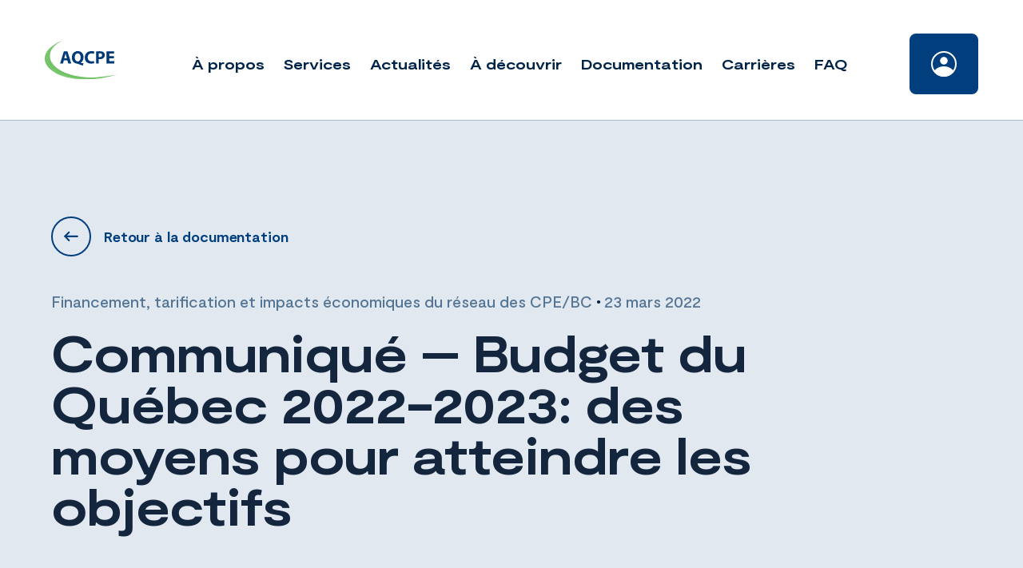

--- FILE ---
content_type: text/html; charset=UTF-8
request_url: https://www.aqcpe.com/documentation/communique-budget-du-quebec-2022-2023-des-moyens-pour-atteindre-les-objectifs/
body_size: 14532
content:
<!doctype html>
<html dir="ltr" lang="fr-CA" prefix="og: https://ogp.me/ns#">

<head>
	<!-- Google Tag Manager -->
	<script>
		(function(w, d, s, l, i) {
			w[l] = w[l] || [];
			w[l].push({
				'gtm.start': new Date().getTime(),
				event: 'gtm.js'
			});
			var f = d.getElementsByTagName(s)[0],
				j = d.createElement(s),
				dl = l != 'dataLayer' ? '&l=' + l : '';
			j.async = true;
			j.src =
				'https://www.googletagmanager.com/gtm.js?id=' + i + dl;
			f.parentNode.insertBefore(j, f);
		})(window, document, 'script', 'dataLayer', 'GTM-M3SWRFK');
	</script>
	<!-- End Google Tag Manager -->
	<meta charset="UTF-8">
	<meta name="viewport" content="width=device-width, initial-scale=1">
	<meta http-equiv="Content-Security-Policy" content="default-src * self blob: data: gap:; 
                                                style-src * self 'unsafe-inline' blob: data: gap:; 
                                                script-src * 'self' 'unsafe-eval' 'unsafe-inline' blob: data: gap: chatbot.aqcpe.com; 
                                                object-src * 'self' blob: data: gap:; 
                                                img-src * self 'unsafe-inline' blob: data: gap:; 
                                                connect-src self * 'unsafe-inline' blob: data: gap:; 
                                                frame-src * self blob: data: gap:;">
	<link rel="profile" href="https://gmpg.org/xfn/11">
	<link rel="apple-touch-icon" sizes="180x180" href="https://www.aqcpe.com/wp-content/themes/treize/assets/favicon/apple-touch-icon.png">
	<link rel="icon" type="image/png" sizes="32x32" href="https://www.aqcpe.com/wp-content/themes/treize/assets/favicon/favicon-32x32.png">
	<link rel="icon" type="image/png" sizes="16x16" href="https://www.aqcpe.com/wp-content/themes/treize/assets/favicon/favicon-16x16.png">
	<link rel="manifest" href="https://www.aqcpe.com/wp-content/themes/treize/assets/favicon/site.webmanifest">
	<link rel="mask-icon" href="https://www.aqcpe.com/wp-content/themes/treize/assets/favicon/safari-pinned-tab.svg" color="#5bbad5">
	<meta name="msapplication-TileColor" content="#da532c">
	<meta name="theme-color" content="#ffffff">
	<title>Communiqué – Budget du Québec 2022-2023: des moyens pour atteindre les objectifs - AQCPE</title>

		<!-- All in One SEO 4.9.3 - aioseo.com -->
	<meta name="robots" content="max-image-preview:large" />
	<link rel="canonical" href="https://www.aqcpe.com/documentation/communique-budget-du-quebec-2022-2023-des-moyens-pour-atteindre-les-objectifs/" />
	<meta name="generator" content="All in One SEO (AIOSEO) 4.9.3" />
		<meta property="og:locale" content="fr_CA" />
		<meta property="og:site_name" content="AQCPE - Travailler ensemble pour une éducation à la petite enfance de qualité" />
		<meta property="og:type" content="article" />
		<meta property="og:title" content="Communiqué – Budget du Québec 2022-2023: des moyens pour atteindre les objectifs - AQCPE" />
		<meta property="og:url" content="https://www.aqcpe.com/documentation/communique-budget-du-quebec-2022-2023-des-moyens-pour-atteindre-les-objectifs/" />
		<meta property="article:published_time" content="2022-03-24T01:36:55+00:00" />
		<meta property="article:modified_time" content="2022-03-24T01:36:55+00:00" />
		<meta name="twitter:card" content="summary_large_image" />
		<meta name="twitter:title" content="Communiqué – Budget du Québec 2022-2023: des moyens pour atteindre les objectifs - AQCPE" />
		<script type="application/ld+json" class="aioseo-schema">
			{"@context":"https:\/\/schema.org","@graph":[{"@type":"BreadcrumbList","@id":"https:\/\/www.aqcpe.com\/documentation\/communique-budget-du-quebec-2022-2023-des-moyens-pour-atteindre-les-objectifs\/#breadcrumblist","itemListElement":[{"@type":"ListItem","@id":"https:\/\/www.aqcpe.com#listItem","position":1,"name":"Home","item":"https:\/\/www.aqcpe.com","nextItem":{"@type":"ListItem","@id":"https:\/\/www.aqcpe.com\/documentation\/#listItem","name":"Documentation"}},{"@type":"ListItem","@id":"https:\/\/www.aqcpe.com\/documentation\/#listItem","position":2,"name":"Documentation","item":"https:\/\/www.aqcpe.com\/documentation\/","nextItem":{"@type":"ListItem","@id":"https:\/\/www.aqcpe.com\/dossier\/financement-tarification-et-impacts-economiques-du-reseau-des-cpe-bc\/#listItem","name":"Financement, tarification et impacts \u00e9conomiques du r\u00e9seau des CPE\/BC"},"previousItem":{"@type":"ListItem","@id":"https:\/\/www.aqcpe.com#listItem","name":"Home"}},{"@type":"ListItem","@id":"https:\/\/www.aqcpe.com\/dossier\/financement-tarification-et-impacts-economiques-du-reseau-des-cpe-bc\/#listItem","position":3,"name":"Financement, tarification et impacts \u00e9conomiques du r\u00e9seau des CPE\/BC","item":"https:\/\/www.aqcpe.com\/dossier\/financement-tarification-et-impacts-economiques-du-reseau-des-cpe-bc\/","nextItem":{"@type":"ListItem","@id":"https:\/\/www.aqcpe.com\/documentation\/communique-budget-du-quebec-2022-2023-des-moyens-pour-atteindre-les-objectifs\/#listItem","name":"Communiqu\u00e9 &#8211; Budget du Qu\u00e9bec 2022-2023: des moyens pour atteindre les objectifs"},"previousItem":{"@type":"ListItem","@id":"https:\/\/www.aqcpe.com\/documentation\/#listItem","name":"Documentation"}},{"@type":"ListItem","@id":"https:\/\/www.aqcpe.com\/documentation\/communique-budget-du-quebec-2022-2023-des-moyens-pour-atteindre-les-objectifs\/#listItem","position":4,"name":"Communiqu\u00e9 &#8211; Budget du Qu\u00e9bec 2022-2023: des moyens pour atteindre les objectifs","previousItem":{"@type":"ListItem","@id":"https:\/\/www.aqcpe.com\/dossier\/financement-tarification-et-impacts-economiques-du-reseau-des-cpe-bc\/#listItem","name":"Financement, tarification et impacts \u00e9conomiques du r\u00e9seau des CPE\/BC"}}]},{"@type":"Organization","@id":"https:\/\/www.aqcpe.com\/#organization","name":"AQCPE","description":"Travailler ensemble pour une \u00e9ducation \u00e0 la petite enfance de qualit\u00e9","url":"https:\/\/www.aqcpe.com\/"},{"@type":"WebPage","@id":"https:\/\/www.aqcpe.com\/documentation\/communique-budget-du-quebec-2022-2023-des-moyens-pour-atteindre-les-objectifs\/#webpage","url":"https:\/\/www.aqcpe.com\/documentation\/communique-budget-du-quebec-2022-2023-des-moyens-pour-atteindre-les-objectifs\/","name":"Communiqu\u00e9 \u2013 Budget du Qu\u00e9bec 2022-2023: des moyens pour atteindre les objectifs - AQCPE","inLanguage":"fr-CA","isPartOf":{"@id":"https:\/\/www.aqcpe.com\/#website"},"breadcrumb":{"@id":"https:\/\/www.aqcpe.com\/documentation\/communique-budget-du-quebec-2022-2023-des-moyens-pour-atteindre-les-objectifs\/#breadcrumblist"},"datePublished":"2022-03-23T21:36:55-04:00","dateModified":"2022-03-23T21:36:55-04:00"},{"@type":"WebSite","@id":"https:\/\/www.aqcpe.com\/#website","url":"https:\/\/www.aqcpe.com\/","name":"AQCPE","description":"Travailler ensemble pour une \u00e9ducation \u00e0 la petite enfance de qualit\u00e9","inLanguage":"fr-CA","publisher":{"@id":"https:\/\/www.aqcpe.com\/#organization"}}]}
		</script>
		<!-- All in One SEO -->

<script id="cookieyes" type="text/javascript" src="https://cdn-cookieyes.com/client_data/3d799232534cb70c737dc876/script.js"></script><link rel='dns-prefetch' href='//cdnjs.cloudflare.com' />
<link rel='dns-prefetch' href='//kit.fontawesome.com' />
<link rel='dns-prefetch' href='//cdn.jsdelivr.net' />
<link rel='dns-prefetch' href='//unpkg.com' />
<link rel='dns-prefetch' href='//www.google.com' />
<link rel='dns-prefetch' href='//www.googletagmanager.com' />
<link rel="alternate" type="application/rss+xml" title="AQCPE &raquo; Flux" href="https://www.aqcpe.com/feed/" />
<link rel="alternate" type="application/rss+xml" title="AQCPE &raquo; Flux des commentaires" href="https://www.aqcpe.com/comments/feed/" />
<link rel="alternate" title="oEmbed (JSON)" type="application/json+oembed" href="https://www.aqcpe.com/wp-json/oembed/1.0/embed?url=https%3A%2F%2Fwww.aqcpe.com%2Fdocumentation%2Fcommunique-budget-du-quebec-2022-2023-des-moyens-pour-atteindre-les-objectifs%2F" />
<link rel="alternate" title="oEmbed (XML)" type="text/xml+oembed" href="https://www.aqcpe.com/wp-json/oembed/1.0/embed?url=https%3A%2F%2Fwww.aqcpe.com%2Fdocumentation%2Fcommunique-budget-du-quebec-2022-2023-des-moyens-pour-atteindre-les-objectifs%2F&#038;format=xml" />
		<!-- This site uses the Google Analytics by MonsterInsights plugin v9.11.1 - Using Analytics tracking - https://www.monsterinsights.com/ -->
							<script src="//www.googletagmanager.com/gtag/js?id=G-EXS3T503EG"  data-cfasync="false" data-wpfc-render="false" type="text/javascript" async></script>
			<script data-cfasync="false" data-wpfc-render="false" type="text/javascript">
				var mi_version = '9.11.1';
				var mi_track_user = true;
				var mi_no_track_reason = '';
								var MonsterInsightsDefaultLocations = {"page_location":"https:\/\/www.aqcpe.com\/documentation\/communique-budget-du-quebec-2022-2023-des-moyens-pour-atteindre-les-objectifs\/"};
								if ( typeof MonsterInsightsPrivacyGuardFilter === 'function' ) {
					var MonsterInsightsLocations = (typeof MonsterInsightsExcludeQuery === 'object') ? MonsterInsightsPrivacyGuardFilter( MonsterInsightsExcludeQuery ) : MonsterInsightsPrivacyGuardFilter( MonsterInsightsDefaultLocations );
				} else {
					var MonsterInsightsLocations = (typeof MonsterInsightsExcludeQuery === 'object') ? MonsterInsightsExcludeQuery : MonsterInsightsDefaultLocations;
				}

								var disableStrs = [
										'ga-disable-G-EXS3T503EG',
									];

				/* Function to detect opted out users */
				function __gtagTrackerIsOptedOut() {
					for (var index = 0; index < disableStrs.length; index++) {
						if (document.cookie.indexOf(disableStrs[index] + '=true') > -1) {
							return true;
						}
					}

					return false;
				}

				/* Disable tracking if the opt-out cookie exists. */
				if (__gtagTrackerIsOptedOut()) {
					for (var index = 0; index < disableStrs.length; index++) {
						window[disableStrs[index]] = true;
					}
				}

				/* Opt-out function */
				function __gtagTrackerOptout() {
					for (var index = 0; index < disableStrs.length; index++) {
						document.cookie = disableStrs[index] + '=true; expires=Thu, 31 Dec 2099 23:59:59 UTC; path=/';
						window[disableStrs[index]] = true;
					}
				}

				if ('undefined' === typeof gaOptout) {
					function gaOptout() {
						__gtagTrackerOptout();
					}
				}
								window.dataLayer = window.dataLayer || [];

				window.MonsterInsightsDualTracker = {
					helpers: {},
					trackers: {},
				};
				if (mi_track_user) {
					function __gtagDataLayer() {
						dataLayer.push(arguments);
					}

					function __gtagTracker(type, name, parameters) {
						if (!parameters) {
							parameters = {};
						}

						if (parameters.send_to) {
							__gtagDataLayer.apply(null, arguments);
							return;
						}

						if (type === 'event') {
														parameters.send_to = monsterinsights_frontend.v4_id;
							var hookName = name;
							if (typeof parameters['event_category'] !== 'undefined') {
								hookName = parameters['event_category'] + ':' + name;
							}

							if (typeof MonsterInsightsDualTracker.trackers[hookName] !== 'undefined') {
								MonsterInsightsDualTracker.trackers[hookName](parameters);
							} else {
								__gtagDataLayer('event', name, parameters);
							}
							
						} else {
							__gtagDataLayer.apply(null, arguments);
						}
					}

					__gtagTracker('js', new Date());
					__gtagTracker('set', {
						'developer_id.dZGIzZG': true,
											});
					if ( MonsterInsightsLocations.page_location ) {
						__gtagTracker('set', MonsterInsightsLocations);
					}
										__gtagTracker('config', 'G-EXS3T503EG', {"forceSSL":"true","link_attribution":"true"} );
										window.gtag = __gtagTracker;										(function () {
						/* https://developers.google.com/analytics/devguides/collection/analyticsjs/ */
						/* ga and __gaTracker compatibility shim. */
						var noopfn = function () {
							return null;
						};
						var newtracker = function () {
							return new Tracker();
						};
						var Tracker = function () {
							return null;
						};
						var p = Tracker.prototype;
						p.get = noopfn;
						p.set = noopfn;
						p.send = function () {
							var args = Array.prototype.slice.call(arguments);
							args.unshift('send');
							__gaTracker.apply(null, args);
						};
						var __gaTracker = function () {
							var len = arguments.length;
							if (len === 0) {
								return;
							}
							var f = arguments[len - 1];
							if (typeof f !== 'object' || f === null || typeof f.hitCallback !== 'function') {
								if ('send' === arguments[0]) {
									var hitConverted, hitObject = false, action;
									if ('event' === arguments[1]) {
										if ('undefined' !== typeof arguments[3]) {
											hitObject = {
												'eventAction': arguments[3],
												'eventCategory': arguments[2],
												'eventLabel': arguments[4],
												'value': arguments[5] ? arguments[5] : 1,
											}
										}
									}
									if ('pageview' === arguments[1]) {
										if ('undefined' !== typeof arguments[2]) {
											hitObject = {
												'eventAction': 'page_view',
												'page_path': arguments[2],
											}
										}
									}
									if (typeof arguments[2] === 'object') {
										hitObject = arguments[2];
									}
									if (typeof arguments[5] === 'object') {
										Object.assign(hitObject, arguments[5]);
									}
									if ('undefined' !== typeof arguments[1].hitType) {
										hitObject = arguments[1];
										if ('pageview' === hitObject.hitType) {
											hitObject.eventAction = 'page_view';
										}
									}
									if (hitObject) {
										action = 'timing' === arguments[1].hitType ? 'timing_complete' : hitObject.eventAction;
										hitConverted = mapArgs(hitObject);
										__gtagTracker('event', action, hitConverted);
									}
								}
								return;
							}

							function mapArgs(args) {
								var arg, hit = {};
								var gaMap = {
									'eventCategory': 'event_category',
									'eventAction': 'event_action',
									'eventLabel': 'event_label',
									'eventValue': 'event_value',
									'nonInteraction': 'non_interaction',
									'timingCategory': 'event_category',
									'timingVar': 'name',
									'timingValue': 'value',
									'timingLabel': 'event_label',
									'page': 'page_path',
									'location': 'page_location',
									'title': 'page_title',
									'referrer' : 'page_referrer',
								};
								for (arg in args) {
																		if (!(!args.hasOwnProperty(arg) || !gaMap.hasOwnProperty(arg))) {
										hit[gaMap[arg]] = args[arg];
									} else {
										hit[arg] = args[arg];
									}
								}
								return hit;
							}

							try {
								f.hitCallback();
							} catch (ex) {
							}
						};
						__gaTracker.create = newtracker;
						__gaTracker.getByName = newtracker;
						__gaTracker.getAll = function () {
							return [];
						};
						__gaTracker.remove = noopfn;
						__gaTracker.loaded = true;
						window['__gaTracker'] = __gaTracker;
					})();
									} else {
										console.log("");
					(function () {
						function __gtagTracker() {
							return null;
						}

						window['__gtagTracker'] = __gtagTracker;
						window['gtag'] = __gtagTracker;
					})();
									}
			</script>
							<!-- / Google Analytics by MonsterInsights -->
		<style id='wp-img-auto-sizes-contain-inline-css' type='text/css'>
img:is([sizes=auto i],[sizes^="auto," i]){contain-intrinsic-size:3000px 1500px}
/*# sourceURL=wp-img-auto-sizes-contain-inline-css */
</style>
<link rel='stylesheet' id='wp-block-library-css' href='https://www.aqcpe.com/wp-includes/css/dist/block-library/style.min.css' type='text/css' media='all' />
<style id='global-styles-inline-css' type='text/css'>
:root{--wp--preset--aspect-ratio--square: 1;--wp--preset--aspect-ratio--4-3: 4/3;--wp--preset--aspect-ratio--3-4: 3/4;--wp--preset--aspect-ratio--3-2: 3/2;--wp--preset--aspect-ratio--2-3: 2/3;--wp--preset--aspect-ratio--16-9: 16/9;--wp--preset--aspect-ratio--9-16: 9/16;--wp--preset--color--black: #000000;--wp--preset--color--cyan-bluish-gray: #abb8c3;--wp--preset--color--white: #ffffff;--wp--preset--color--pale-pink: #f78da7;--wp--preset--color--vivid-red: #cf2e2e;--wp--preset--color--luminous-vivid-orange: #ff6900;--wp--preset--color--luminous-vivid-amber: #fcb900;--wp--preset--color--light-green-cyan: #7bdcb5;--wp--preset--color--vivid-green-cyan: #00d084;--wp--preset--color--pale-cyan-blue: #8ed1fc;--wp--preset--color--vivid-cyan-blue: #0693e3;--wp--preset--color--vivid-purple: #9b51e0;--wp--preset--gradient--vivid-cyan-blue-to-vivid-purple: linear-gradient(135deg,rgb(6,147,227) 0%,rgb(155,81,224) 100%);--wp--preset--gradient--light-green-cyan-to-vivid-green-cyan: linear-gradient(135deg,rgb(122,220,180) 0%,rgb(0,208,130) 100%);--wp--preset--gradient--luminous-vivid-amber-to-luminous-vivid-orange: linear-gradient(135deg,rgb(252,185,0) 0%,rgb(255,105,0) 100%);--wp--preset--gradient--luminous-vivid-orange-to-vivid-red: linear-gradient(135deg,rgb(255,105,0) 0%,rgb(207,46,46) 100%);--wp--preset--gradient--very-light-gray-to-cyan-bluish-gray: linear-gradient(135deg,rgb(238,238,238) 0%,rgb(169,184,195) 100%);--wp--preset--gradient--cool-to-warm-spectrum: linear-gradient(135deg,rgb(74,234,220) 0%,rgb(151,120,209) 20%,rgb(207,42,186) 40%,rgb(238,44,130) 60%,rgb(251,105,98) 80%,rgb(254,248,76) 100%);--wp--preset--gradient--blush-light-purple: linear-gradient(135deg,rgb(255,206,236) 0%,rgb(152,150,240) 100%);--wp--preset--gradient--blush-bordeaux: linear-gradient(135deg,rgb(254,205,165) 0%,rgb(254,45,45) 50%,rgb(107,0,62) 100%);--wp--preset--gradient--luminous-dusk: linear-gradient(135deg,rgb(255,203,112) 0%,rgb(199,81,192) 50%,rgb(65,88,208) 100%);--wp--preset--gradient--pale-ocean: linear-gradient(135deg,rgb(255,245,203) 0%,rgb(182,227,212) 50%,rgb(51,167,181) 100%);--wp--preset--gradient--electric-grass: linear-gradient(135deg,rgb(202,248,128) 0%,rgb(113,206,126) 100%);--wp--preset--gradient--midnight: linear-gradient(135deg,rgb(2,3,129) 0%,rgb(40,116,252) 100%);--wp--preset--font-size--small: 13px;--wp--preset--font-size--medium: 20px;--wp--preset--font-size--large: 36px;--wp--preset--font-size--x-large: 42px;--wp--preset--spacing--20: 0.44rem;--wp--preset--spacing--30: 0.67rem;--wp--preset--spacing--40: 1rem;--wp--preset--spacing--50: 1.5rem;--wp--preset--spacing--60: 2.25rem;--wp--preset--spacing--70: 3.38rem;--wp--preset--spacing--80: 5.06rem;--wp--preset--shadow--natural: 6px 6px 9px rgba(0, 0, 0, 0.2);--wp--preset--shadow--deep: 12px 12px 50px rgba(0, 0, 0, 0.4);--wp--preset--shadow--sharp: 6px 6px 0px rgba(0, 0, 0, 0.2);--wp--preset--shadow--outlined: 6px 6px 0px -3px rgb(255, 255, 255), 6px 6px rgb(0, 0, 0);--wp--preset--shadow--crisp: 6px 6px 0px rgb(0, 0, 0);}:where(.is-layout-flex){gap: 0.5em;}:where(.is-layout-grid){gap: 0.5em;}body .is-layout-flex{display: flex;}.is-layout-flex{flex-wrap: wrap;align-items: center;}.is-layout-flex > :is(*, div){margin: 0;}body .is-layout-grid{display: grid;}.is-layout-grid > :is(*, div){margin: 0;}:where(.wp-block-columns.is-layout-flex){gap: 2em;}:where(.wp-block-columns.is-layout-grid){gap: 2em;}:where(.wp-block-post-template.is-layout-flex){gap: 1.25em;}:where(.wp-block-post-template.is-layout-grid){gap: 1.25em;}.has-black-color{color: var(--wp--preset--color--black) !important;}.has-cyan-bluish-gray-color{color: var(--wp--preset--color--cyan-bluish-gray) !important;}.has-white-color{color: var(--wp--preset--color--white) !important;}.has-pale-pink-color{color: var(--wp--preset--color--pale-pink) !important;}.has-vivid-red-color{color: var(--wp--preset--color--vivid-red) !important;}.has-luminous-vivid-orange-color{color: var(--wp--preset--color--luminous-vivid-orange) !important;}.has-luminous-vivid-amber-color{color: var(--wp--preset--color--luminous-vivid-amber) !important;}.has-light-green-cyan-color{color: var(--wp--preset--color--light-green-cyan) !important;}.has-vivid-green-cyan-color{color: var(--wp--preset--color--vivid-green-cyan) !important;}.has-pale-cyan-blue-color{color: var(--wp--preset--color--pale-cyan-blue) !important;}.has-vivid-cyan-blue-color{color: var(--wp--preset--color--vivid-cyan-blue) !important;}.has-vivid-purple-color{color: var(--wp--preset--color--vivid-purple) !important;}.has-black-background-color{background-color: var(--wp--preset--color--black) !important;}.has-cyan-bluish-gray-background-color{background-color: var(--wp--preset--color--cyan-bluish-gray) !important;}.has-white-background-color{background-color: var(--wp--preset--color--white) !important;}.has-pale-pink-background-color{background-color: var(--wp--preset--color--pale-pink) !important;}.has-vivid-red-background-color{background-color: var(--wp--preset--color--vivid-red) !important;}.has-luminous-vivid-orange-background-color{background-color: var(--wp--preset--color--luminous-vivid-orange) !important;}.has-luminous-vivid-amber-background-color{background-color: var(--wp--preset--color--luminous-vivid-amber) !important;}.has-light-green-cyan-background-color{background-color: var(--wp--preset--color--light-green-cyan) !important;}.has-vivid-green-cyan-background-color{background-color: var(--wp--preset--color--vivid-green-cyan) !important;}.has-pale-cyan-blue-background-color{background-color: var(--wp--preset--color--pale-cyan-blue) !important;}.has-vivid-cyan-blue-background-color{background-color: var(--wp--preset--color--vivid-cyan-blue) !important;}.has-vivid-purple-background-color{background-color: var(--wp--preset--color--vivid-purple) !important;}.has-black-border-color{border-color: var(--wp--preset--color--black) !important;}.has-cyan-bluish-gray-border-color{border-color: var(--wp--preset--color--cyan-bluish-gray) !important;}.has-white-border-color{border-color: var(--wp--preset--color--white) !important;}.has-pale-pink-border-color{border-color: var(--wp--preset--color--pale-pink) !important;}.has-vivid-red-border-color{border-color: var(--wp--preset--color--vivid-red) !important;}.has-luminous-vivid-orange-border-color{border-color: var(--wp--preset--color--luminous-vivid-orange) !important;}.has-luminous-vivid-amber-border-color{border-color: var(--wp--preset--color--luminous-vivid-amber) !important;}.has-light-green-cyan-border-color{border-color: var(--wp--preset--color--light-green-cyan) !important;}.has-vivid-green-cyan-border-color{border-color: var(--wp--preset--color--vivid-green-cyan) !important;}.has-pale-cyan-blue-border-color{border-color: var(--wp--preset--color--pale-cyan-blue) !important;}.has-vivid-cyan-blue-border-color{border-color: var(--wp--preset--color--vivid-cyan-blue) !important;}.has-vivid-purple-border-color{border-color: var(--wp--preset--color--vivid-purple) !important;}.has-vivid-cyan-blue-to-vivid-purple-gradient-background{background: var(--wp--preset--gradient--vivid-cyan-blue-to-vivid-purple) !important;}.has-light-green-cyan-to-vivid-green-cyan-gradient-background{background: var(--wp--preset--gradient--light-green-cyan-to-vivid-green-cyan) !important;}.has-luminous-vivid-amber-to-luminous-vivid-orange-gradient-background{background: var(--wp--preset--gradient--luminous-vivid-amber-to-luminous-vivid-orange) !important;}.has-luminous-vivid-orange-to-vivid-red-gradient-background{background: var(--wp--preset--gradient--luminous-vivid-orange-to-vivid-red) !important;}.has-very-light-gray-to-cyan-bluish-gray-gradient-background{background: var(--wp--preset--gradient--very-light-gray-to-cyan-bluish-gray) !important;}.has-cool-to-warm-spectrum-gradient-background{background: var(--wp--preset--gradient--cool-to-warm-spectrum) !important;}.has-blush-light-purple-gradient-background{background: var(--wp--preset--gradient--blush-light-purple) !important;}.has-blush-bordeaux-gradient-background{background: var(--wp--preset--gradient--blush-bordeaux) !important;}.has-luminous-dusk-gradient-background{background: var(--wp--preset--gradient--luminous-dusk) !important;}.has-pale-ocean-gradient-background{background: var(--wp--preset--gradient--pale-ocean) !important;}.has-electric-grass-gradient-background{background: var(--wp--preset--gradient--electric-grass) !important;}.has-midnight-gradient-background{background: var(--wp--preset--gradient--midnight) !important;}.has-small-font-size{font-size: var(--wp--preset--font-size--small) !important;}.has-medium-font-size{font-size: var(--wp--preset--font-size--medium) !important;}.has-large-font-size{font-size: var(--wp--preset--font-size--large) !important;}.has-x-large-font-size{font-size: var(--wp--preset--font-size--x-large) !important;}
/*# sourceURL=global-styles-inline-css */
</style>

<style id='classic-theme-styles-inline-css' type='text/css'>
/*! This file is auto-generated */
.wp-block-button__link{color:#fff;background-color:#32373c;border-radius:9999px;box-shadow:none;text-decoration:none;padding:calc(.667em + 2px) calc(1.333em + 2px);font-size:1.125em}.wp-block-file__button{background:#32373c;color:#fff;text-decoration:none}
/*# sourceURL=/wp-includes/css/classic-themes.min.css */
</style>
<link rel='stylesheet' id='bbp-default-css' href='https://www.aqcpe.com/wp-content/plugins/bbpress/templates/default/css/bbpress.min.css' type='text/css' media='all' />
<link rel='stylesheet' id='flexy-breadcrumb-css' href='https://www.aqcpe.com/wp-content/plugins/flexy-breadcrumb/public/css/flexy-breadcrumb-public.css' type='text/css' media='all' />
<link rel='stylesheet' id='flexy-breadcrumb-font-awesome-css' href='https://www.aqcpe.com/wp-content/plugins/flexy-breadcrumb/public/css/font-awesome.min.css' type='text/css' media='all' />
<link rel='stylesheet' id='wpum-frontend-css' href='https://www.aqcpe.com/wp-content/plugins/wp-user-manager/assets/css/wpum.min.css' type='text/css' media='all' />
<link rel='stylesheet' id='wpumg-frontend-css' href='https://www.aqcpe.com/wp-content/plugins/wpum-groups/assets/css/wpumg.css' type='text/css' media='all' />
<link rel='stylesheet' id='treize-style-css' href='https://www.aqcpe.com/wp-content/themes/treize/style.css' type='text/css' media='all' />
<link rel='stylesheet' id='fancy-css-css' href='https://cdn.jsdelivr.net/gh/fancyapps/fancybox@3.5.7/dist/jquery.fancybox.min.css' type='text/css' media='all' />
<link rel='stylesheet' id='swiper-style-css' href='https://unpkg.com/swiper/swiper-bundle.min.css' type='text/css' media='all' />
<link rel='stylesheet' id='gdatt-attachments-css' href='https://www.aqcpe.com/wp-content/plugins/gd-bbpress-attachments/css/front.min.css' type='text/css' media='all' />
<script type="text/javascript" src="https://www.aqcpe.com/wp-content/plugins/google-analytics-for-wordpress/assets/js/frontend-gtag.js" id="monsterinsights-frontend-script-js" async="async" data-wp-strategy="async"></script>
<script data-cfasync="false" data-wpfc-render="false" type="text/javascript" id='monsterinsights-frontend-script-js-extra'>/* <![CDATA[ */
var monsterinsights_frontend = {"js_events_tracking":"true","download_extensions":"doc,pdf,ppt,zip,xls,docx,pptx,xlsx","inbound_paths":"[{\"path\":\"\\\/go\\\/\",\"label\":\"affiliate\"},{\"path\":\"\\\/recommend\\\/\",\"label\":\"affiliate\"}]","home_url":"https:\/\/www.aqcpe.com","hash_tracking":"false","v4_id":"G-EXS3T503EG"};/* ]]> */
</script>
<script type="text/javascript" src="https://www.aqcpe.com/wp-includes/js/jquery/jquery.min.js" id="jquery-core-js"></script>
<script type="text/javascript" src="https://www.aqcpe.com/wp-includes/js/jquery/jquery-migrate.min.js" id="jquery-migrate-js"></script>
<script type="text/javascript" src="https://unpkg.com/swiper@6.4.7/swiper-bundle.min.js" id="swiper-js"></script>
<script type="text/javascript" id="loadmore-js-extra">
/* <![CDATA[ */
var updatePostList = {"ajaxurl":"https://www.aqcpe.com/wp-admin/admin-ajax.php","posts":"{\"page\":0,\"documentation\":\"communique-budget-du-quebec-2022-2023-des-moyens-pour-atteindre-les-objectifs\",\"post_type\":\"documentation\",\"name\":\"communique-budget-du-quebec-2022-2023-des-moyens-pour-atteindre-les-objectifs\",\"error\":\"\",\"m\":\"\",\"p\":0,\"post_parent\":\"\",\"subpost\":\"\",\"subpost_id\":\"\",\"attachment\":\"\",\"attachment_id\":0,\"pagename\":\"\",\"page_id\":0,\"second\":\"\",\"minute\":\"\",\"hour\":\"\",\"day\":0,\"monthnum\":0,\"year\":0,\"w\":0,\"category_name\":\"\",\"tag\":\"\",\"cat\":\"\",\"tag_id\":\"\",\"author\":\"\",\"author_name\":\"\",\"feed\":\"\",\"tb\":\"\",\"paged\":0,\"meta_key\":\"\",\"meta_value\":\"\",\"preview\":\"\",\"s\":\"\",\"sentence\":\"\",\"title\":\"\",\"fields\":\"all\",\"menu_order\":\"\",\"embed\":\"\",\"category__in\":[],\"category__not_in\":[],\"category__and\":[],\"post__in\":[],\"post__not_in\":[],\"post_name__in\":[],\"tag__in\":[],\"tag__not_in\":[],\"tag__and\":[],\"tag_slug__in\":[],\"tag_slug__and\":[],\"post_parent__in\":[],\"post_parent__not_in\":[],\"author__in\":[],\"author__not_in\":[],\"search_columns\":[],\"ignore_sticky_posts\":false,\"suppress_filters\":false,\"cache_results\":true,\"update_post_term_cache\":true,\"update_menu_item_cache\":false,\"lazy_load_term_meta\":true,\"update_post_meta_cache\":true,\"posts_per_page\":15,\"nopaging\":false,\"comments_per_page\":\"50\",\"no_found_rows\":false,\"order\":\"DESC\"}","current_page":"1","max_page":"1"};
//# sourceURL=loadmore-js-extra
/* ]]> */
</script>
<script type="text/javascript" src="https://www.aqcpe.com/wp-content/themes/treize/assets/js/load-more-button.js" id="loadmore-js"></script>
<script type="text/javascript" id="filterAjax-js-extra">
/* <![CDATA[ */
var filterAjaxOnClick = {"ajaxurl":"https://www.aqcpe.com/wp-admin/admin-ajax.php","posts":"{\"page\":0,\"documentation\":\"communique-budget-du-quebec-2022-2023-des-moyens-pour-atteindre-les-objectifs\",\"post_type\":\"documentation\",\"name\":\"communique-budget-du-quebec-2022-2023-des-moyens-pour-atteindre-les-objectifs\",\"error\":\"\",\"m\":\"\",\"p\":0,\"post_parent\":\"\",\"subpost\":\"\",\"subpost_id\":\"\",\"attachment\":\"\",\"attachment_id\":0,\"pagename\":\"\",\"page_id\":0,\"second\":\"\",\"minute\":\"\",\"hour\":\"\",\"day\":0,\"monthnum\":0,\"year\":0,\"w\":0,\"category_name\":\"\",\"tag\":\"\",\"cat\":\"\",\"tag_id\":\"\",\"author\":\"\",\"author_name\":\"\",\"feed\":\"\",\"tb\":\"\",\"paged\":0,\"meta_key\":\"\",\"meta_value\":\"\",\"preview\":\"\",\"s\":\"\",\"sentence\":\"\",\"title\":\"\",\"fields\":\"all\",\"menu_order\":\"\",\"embed\":\"\",\"category__in\":[],\"category__not_in\":[],\"category__and\":[],\"post__in\":[],\"post__not_in\":[],\"post_name__in\":[],\"tag__in\":[],\"tag__not_in\":[],\"tag__and\":[],\"tag_slug__in\":[],\"tag_slug__and\":[],\"post_parent__in\":[],\"post_parent__not_in\":[],\"author__in\":[],\"author__not_in\":[],\"search_columns\":[],\"ignore_sticky_posts\":false,\"suppress_filters\":false,\"cache_results\":true,\"update_post_term_cache\":true,\"update_menu_item_cache\":false,\"lazy_load_term_meta\":true,\"update_post_meta_cache\":true,\"posts_per_page\":15,\"nopaging\":false,\"comments_per_page\":\"50\",\"no_found_rows\":false,\"order\":\"DESC\"}","current_page":"1","max_page":"1"};
//# sourceURL=filterAjax-js-extra
/* ]]> */
</script>
<script type="text/javascript" src="https://www.aqcpe.com/wp-content/themes/treize/assets/js/filter-select.js" id="filterAjax-js"></script>
<script type="text/javascript" id="pop_up_newsletter-js-extra">
/* <![CDATA[ */
var pop_up_news = {"ajaxurl":"https://www.aqcpe.com/wp-admin/admin-ajax.php"};
//# sourceURL=pop_up_newsletter-js-extra
/* ]]> */
</script>
<script type="text/javascript" src="https://www.aqcpe.com/wp-content/themes/treize/assets/js/pop-up-newsletter.js" id="pop_up_newsletter-js"></script>
<script type="text/javascript" id="pop_up_document-js-extra">
/* <![CDATA[ */
var pop_up = {"ajaxurl":"https://www.aqcpe.com/wp-admin/admin-ajax.php"};
//# sourceURL=pop_up_document-js-extra
/* ]]> */
</script>
<script type="text/javascript" src="https://www.aqcpe.com/wp-content/themes/treize/assets/js/pop-up.js" id="pop_up_document-js"></script>
<script type="text/javascript" id="filter_dossier-js-extra">
/* <![CDATA[ */
var dossier = {"ajaxurl":"https://www.aqcpe.com/wp-admin/admin-ajax.php","posts":"{\"page\":0,\"documentation\":\"communique-budget-du-quebec-2022-2023-des-moyens-pour-atteindre-les-objectifs\",\"post_type\":\"documentation\",\"name\":\"communique-budget-du-quebec-2022-2023-des-moyens-pour-atteindre-les-objectifs\",\"error\":\"\",\"m\":\"\",\"p\":0,\"post_parent\":\"\",\"subpost\":\"\",\"subpost_id\":\"\",\"attachment\":\"\",\"attachment_id\":0,\"pagename\":\"\",\"page_id\":0,\"second\":\"\",\"minute\":\"\",\"hour\":\"\",\"day\":0,\"monthnum\":0,\"year\":0,\"w\":0,\"category_name\":\"\",\"tag\":\"\",\"cat\":\"\",\"tag_id\":\"\",\"author\":\"\",\"author_name\":\"\",\"feed\":\"\",\"tb\":\"\",\"paged\":0,\"meta_key\":\"\",\"meta_value\":\"\",\"preview\":\"\",\"s\":\"\",\"sentence\":\"\",\"title\":\"\",\"fields\":\"all\",\"menu_order\":\"\",\"embed\":\"\",\"category__in\":[],\"category__not_in\":[],\"category__and\":[],\"post__in\":[],\"post__not_in\":[],\"post_name__in\":[],\"tag__in\":[],\"tag__not_in\":[],\"tag__and\":[],\"tag_slug__in\":[],\"tag_slug__and\":[],\"post_parent__in\":[],\"post_parent__not_in\":[],\"author__in\":[],\"author__not_in\":[],\"search_columns\":[],\"ignore_sticky_posts\":false,\"suppress_filters\":false,\"cache_results\":true,\"update_post_term_cache\":true,\"update_menu_item_cache\":false,\"lazy_load_term_meta\":true,\"update_post_meta_cache\":true,\"posts_per_page\":15,\"nopaging\":false,\"comments_per_page\":\"50\",\"no_found_rows\":false,\"order\":\"DESC\"}","current_page":"1","max_page":"1"};
//# sourceURL=filter_dossier-js-extra
/* ]]> */
</script>
<script type="text/javascript" src="https://www.aqcpe.com/wp-content/themes/treize/assets/js/filter-dossier.js" id="filter_dossier-js"></script>
<script type="text/javascript" id="reactivate-js-extra">
/* <![CDATA[ */
var reactivate_post = {"ajaxurl":"https://www.aqcpe.com/wp-admin/admin-ajax.php"};
//# sourceURL=reactivate-js-extra
/* ]]> */
</script>
<script type="text/javascript" src="https://www.aqcpe.com/wp-content/themes/treize/assets/js/re-activate-career.js" id="reactivate-js"></script>
<script type="text/javascript" id="deactivate-js-extra">
/* <![CDATA[ */
var deactivate_post = {"ajaxurl":"https://www.aqcpe.com/wp-admin/admin-ajax.php"};
//# sourceURL=deactivate-js-extra
/* ]]> */
</script>
<script type="text/javascript" src="https://www.aqcpe.com/wp-content/themes/treize/assets/js/deactivate-career.js" id="deactivate-js"></script>

<!-- Google tag (gtag.js) snippet added by Site Kit -->
<!-- Google Analytics snippet added by Site Kit -->
<script type="text/javascript" src="https://www.googletagmanager.com/gtag/js?id=GT-PHCM3RP5" id="google_gtagjs-js" async></script>
<script type="text/javascript" id="google_gtagjs-js-after">
/* <![CDATA[ */
window.dataLayer = window.dataLayer || [];function gtag(){dataLayer.push(arguments);}
gtag("set","linker",{"domains":["www.aqcpe.com"]});
gtag("js", new Date());
gtag("set", "developer_id.dZTNiMT", true);
gtag("config", "GT-PHCM3RP5");
 window._googlesitekit = window._googlesitekit || {}; window._googlesitekit.throttledEvents = []; window._googlesitekit.gtagEvent = (name, data) => { var key = JSON.stringify( { name, data } ); if ( !! window._googlesitekit.throttledEvents[ key ] ) { return; } window._googlesitekit.throttledEvents[ key ] = true; setTimeout( () => { delete window._googlesitekit.throttledEvents[ key ]; }, 5 ); gtag( "event", name, { ...data, event_source: "site-kit" } ); }; 
//# sourceURL=google_gtagjs-js-after
/* ]]> */
</script>
<link rel="https://api.w.org/" href="https://www.aqcpe.com/wp-json/" /><link rel="EditURI" type="application/rsd+xml" title="RSD" href="https://www.aqcpe.com/xmlrpc.php?rsd" />
<meta name="generator" content="WordPress 6.9" />
<link rel='shortlink' href='https://www.aqcpe.com/?p=16212' />

            <style type="text/css">              
                
                /* Background color */
                .fbc-page .fbc-wrap .fbc-items {
                    background-color: #76c473;
                }
                /* Items font size */
                .fbc-page .fbc-wrap .fbc-items li {
                    font-size: 16px;
                }
                
                /* Items' link color */
                .fbc-page .fbc-wrap .fbc-items li a {
                    color: #337ab7;                    
                }
                
                /* Seprator color */
                .fbc-page .fbc-wrap .fbc-items li .fbc-separator {
                    color: #ffffff;
                }
                
                /* Active item & end-text color */
                .fbc-page .fbc-wrap .fbc-items li.active span,
                .fbc-page .fbc-wrap .fbc-items li .fbc-end-text {
                    color: #ffffff;
                    font-size: 16px;
                }
            </style>

            <meta name="generator" content="Site Kit by Google 1.170.0" /><style type="text/css">.recentcomments a{display:inline !important;padding:0 !important;margin:0 !important;}</style><!-- SEO meta tags powered by SmartCrawl https://wpmudev.com/project/smartcrawl-wordpress-seo/ -->
<link rel="canonical" href="https://www.aqcpe.com/documentation/communique-budget-du-quebec-2022-2023-des-moyens-pour-atteindre-les-objectifs/" />
<script type="application/ld+json">{"@context":"https:\/\/schema.org","@graph":[{"@type":"Organization","@id":"https:\/\/www.aqcpe.com\/#schema-publishing-organization","url":"https:\/\/www.aqcpe.com","name":"AQCPE"},{"@type":"WebSite","@id":"https:\/\/www.aqcpe.com\/#schema-website","url":"https:\/\/www.aqcpe.com","name":"AQCPE","encoding":"UTF-8","potentialAction":{"@type":"SearchAction","target":"https:\/\/www.aqcpe.com\/search\/{search_term_string}\/","query-input":"required name=search_term_string"}},{"@type":"BreadcrumbList","@id":"https:\/\/www.aqcpe.com\/documentation\/communique-budget-du-quebec-2022-2023-des-moyens-pour-atteindre-les-objectifs?page&documentation=communique-budget-du-quebec-2022-2023-des-moyens-pour-atteindre-les-objectifs&post_type=documentation&name=communique-budget-du-quebec-2022-2023-des-moyens-pour-atteindre-les-objectifs\/#breadcrumb","itemListElement":[{"@type":"ListItem","position":1,"name":"Home","item":"https:\/\/www.aqcpe.com"},{"@type":"ListItem","position":2,"name":"Documentation","item":"https:\/\/www.aqcpe.com\/documentation\/"},{"@type":"ListItem","position":3,"name":"Communiqu\u00e9 &#8211; Budget du Qu\u00e9bec 2022-2023: des moyens pour atteindre les objectifs"}]},{"@type":"Person","@id":"https:\/\/www.aqcpe.com\/author\/valerie-lapierreaqcpe-com\/#schema-author","name":"Val\u00e9rie Lapierre","url":"https:\/\/www.aqcpe.com\/author\/valerie-lapierreaqcpe-com\/"}]}</script>
<meta property="og:type" content="article" />
<meta property="og:url" content="https://www.aqcpe.com/documentation/communique-budget-du-quebec-2022-2023-des-moyens-pour-atteindre-les-objectifs/" />
<meta property="og:title" content="Communiqué - Budget du Québec 2022-2023: des moyens pour atteindre les objectifs | AQCPE" />
<meta property="article:published_time" content="2022-03-23T21:36:55" />
<meta property="article:author" content="Valérie Lapierre" />
<meta name="twitter:card" content="summary" />
<meta name="twitter:title" content="Communiqué - Budget du Québec 2022-2023: des moyens pour atteindre les objectifs | AQCPE" />
<!-- /SEO -->

<!-- Google Tag Manager snippet added by Site Kit -->
<script type="text/javascript">
/* <![CDATA[ */

			( function( w, d, s, l, i ) {
				w[l] = w[l] || [];
				w[l].push( {'gtm.start': new Date().getTime(), event: 'gtm.js'} );
				var f = d.getElementsByTagName( s )[0],
					j = d.createElement( s ), dl = l != 'dataLayer' ? '&l=' + l : '';
				j.async = true;
				j.src = 'https://www.googletagmanager.com/gtm.js?id=' + i + dl;
				f.parentNode.insertBefore( j, f );
			} )( window, document, 'script', 'dataLayer', 'GTM-M3SWRFK' );
			
/* ]]> */
</script>

<!-- End Google Tag Manager snippet added by Site Kit -->
		<style type="text/css" id="wp-custom-css">
			footer .content .footer-links .info-bottom {
    display: none;
}
.post_next_pre a:focus
{
color:white;
}
#ajaxsearchpro3_1 .probox .proinput input.orig::placeholder, div.asp_m.asp_m_3 .probox .proinput input.orig::placeholder {
    text-align: center;
}
		</style>
		</head>

<body class="wp-singular documentation-template-default single single-documentation postid-16212 wp-theme-treize">
	<!-- Google Tag Manager (noscript) -->
	<noscript><iframe src="https://www.googletagmanager.com/ns.html?id=GTM-M3SWRFK" height="0" width="0" style="display:none;visibility:hidden"></iframe></noscript>
	<!-- End Google Tag Manager (noscript) -->
	<div class="grid">
		<div class="line"></div>
		<div class="line"></div>
		<div class="line"></div>
		<div class="line"></div>
	</div>
<header id="masthead" class="site__header">
    <a href="https://www.aqcpe.com" class="logo-container">
        <img src="https://www.aqcpe.com/wp-content/themes/treize/assets/svg/logo.svg" alt="Logo du site www.aqcpe.com">
    </a>
    <div class="nav-link">
        <div class="menus-container">
            <div class="menu-secondary-container"><ul id="menu-secondary" class="menu"><li id="menu-item-27212" class="menu-item menu-item-type-post_type menu-item-object-page menu-item-has-children menu-item-27212"><a href="https://www.aqcpe.com/a-propos/">À propos</a>
<ul class="sub-menu">
	<li id="menu-item-27214" class="menu-item menu-item-type-post_type_archive menu-item-object-equipe menu-item-27214"><a href="https://www.aqcpe.com/equipe/">Équipe</a></li>
	<li id="menu-item-27213" class="menu-item menu-item-type-post_type menu-item-object-page menu-item-27213"><a href="https://www.aqcpe.com/contact/">Contact</a></li>
</ul>
</li>
<li id="menu-item-27215" class="menu-item menu-item-type-post_type_archive menu-item-object-services menu-item-27215"><a href="https://www.aqcpe.com/services/">Services</a></li>
<li id="menu-item-27222" class="menu-item menu-item-type-custom menu-item-object-custom menu-item-27222"><a href="https://www.aqcpe.com/actualites/">Actualités</a></li>
<li id="menu-item-27226" class="menu-item menu-item-type-custom menu-item-object-custom menu-item-27226"><a href="https://www.aqcpe.com/projets/">À découvrir</a></li>
<li id="menu-item-27223" class="menu-item menu-item-type-custom menu-item-object-custom menu-item-27223"><a href="https://www.aqcpe.com/documentation/">Documentation</a></li>
<li id="menu-item-27224" class="menu-item menu-item-type-custom menu-item-object-custom menu-item-27224"><a href="https://www.aqcpe.com/carrieres/">Carrières</a></li>
<li id="menu-item-27225" class="menu-item menu-item-type-post_type menu-item-object-page menu-item-27225"><a href="https://www.aqcpe.com/foire-aux-questions/">FAQ</a></li>
</ul></div>        </div>
        <div class="login-options">
                            <ul class="login-menu">
                    <li id="toggle-log-in-menu" class="log-in">
                        <a href="https://www.aqcpe.com/connexion/" class="main-cta blue">
                            <div class="icon-log-in"></div>
                            <div class="div text-container d-flex col">
                                <p>Connexion</p>
                            </div>
                        </a>
                    </li>
                </ul>
                    </div>

                    <ul class="login-menu--mobile">
                <li id="toggle-log-in-menu--mobile" class="log-in">
                    <a href="https://www.aqcpe.com/connexion/" class="main-cta blue">
                        <div class="icon-log-in"></div>
                        <span class="chevron-log-in"></span>
                    </a>
                </li>
            </ul>
                <div class="hamburger-menu-container">
            <div id="menu-toggler" class="hamburger-menu">
                <div class="line"></div>
                <div class="line"></div>
                <div class="line"></div>
            </div>
        </div>
    </div>
</header><!-- #masthead -->
<div class="overlay" id="overlay">
    <div class="mobile-menu">
        <div class="menu-menu-hamburger-container"><ul id="menu-menu-hamburger" class="menu"><li id="menu-item-2174" class="menu-item menu-item-type-post_type menu-item-object-page menu-item-has-children menu-item-2174"><a href="https://www.aqcpe.com/a-propos/">À propos</a>
<ul class="sub-menu">
	<li id="menu-item-25255" class="menu-item menu-item-type-post_type menu-item-object-page menu-item-25255"><a href="https://www.aqcpe.com/a-propos/">À propos</a></li>
	<li id="menu-item-2180" class="menu-item menu-item-type-custom menu-item-object-custom menu-item-2180"><a href="https://www.aqcpe.com/equipe/">Équipe</a></li>
	<li id="menu-item-2193" class="menu-item menu-item-type-custom menu-item-object-custom menu-item-2193"><a href="https://www.aqcpe.com/services/">Services</a></li>
</ul>
</li>
<li id="menu-item-2219" class="menu-item menu-item-type-custom menu-item-object-custom menu-item-2219"><a href="https://www.aqcpe.com/projets/">À découvrir</a></li>
<li id="menu-item-2245" class="menu-item menu-item-type-custom menu-item-object-custom menu-item-2245"><a href="https://www.aqcpe.com/documentation/">Documentation</a></li>
<li id="menu-item-1443" class="menu-item menu-item-type-post_type menu-item-object-page current_page_parent menu-item-1443"><a href="https://www.aqcpe.com/?page_id=372">Actualités</a></li>
<li id="menu-item-2284" class="menu-item menu-item-type-custom menu-item-object-custom menu-item-2284"><a href="https://www.aqcpe.com/carrieres/">Carrières</a></li>
<li id="menu-item-19888" class="menu-item menu-item-type-post_type menu-item-object-page menu-item-19888"><a href="https://www.aqcpe.com/foire-aux-questions/">FAQ</a></li>
<li id="menu-item-1444" class="menu-item menu-item-type-post_type menu-item-object-page menu-item-1444"><a href="https://www.aqcpe.com/contact/">Contact</a></li>
</ul></div>            <div class="quick-links">
                        <li class="quick-link"><a href="https://www.aqcpe.com/projets/chantier-bc/">Bureaux coordonnateurs</a></li>
            </div>
        <div class="mobile-padding"></div>
    </div>
</div>

<div class="site__content">
    <!-- <a class="skip-link screen-reader-text" href="#content">Voir le contenu</a> -->
    <div id="content" class="site-content"><div id="primary">
    <main id="main" class="site-main single-career" role="main">
        <div class="carriere-hero">
    <div class="wrapper">
        <a class="arrow-btn" href="https://www.aqcpe.com/documentation/">
    <div class="btn-icon rot-180">
        <div class="arrow">
            <svg xmlns="http://www.w3.org/2000/svg" width="17.799" height="12.726" viewBox="0 0 17.799 12.726">
    <g id="Arrow" transform="translate(1 0.706)">
        <rect id="Rectangle_42" data-name="Rectangle 42" width="2" height="16" rx="1"
            transform="translate(15 4.66) rotate(90)" fill="#002447" />
        <g id="Group_22" data-name="Group 22" transform="translate(16.8 5.657) rotate(135)">
            <rect id="Rectangle_43" data-name="Rectangle 43" width="2" height="9" rx="1" transform="translate(0.001)"
                fill="#002447" />
            <rect id="Rectangle_44" data-name="Rectangle 44" width="2.001" height="9" rx="1"
                transform="translate(0 2.002) rotate(-90)" fill="#002447" />
        </g>
    </g>
</svg>        </div>
    </div>
    <div class="btn-text">Retour à la documentation</div>
</a>        <div class="info-container">
            <div class="right">
                <div class="info-top">
                                            <p>Financement, tarification et impacts économiques du réseau des CPE/BC</p>
                                            <p>23 mars 2022</p>
                                    </div>
                <h1>Communiqué &#8211; Budget du Québec 2022-2023: des moyens pour atteindre les objectifs</h1>
                                    <a href="https://www.aqcpe.com/wp-content/uploads/2022/03/2022_03_23_AQCPE_Budget_du_Que_bec_VF.pdf" class="main-cta">Ouvrir le fichier</a>
                            </div>
        </div>
    </div>
</div>        <section class="infos-documentation">
            <div class="wrapper">
                <div class="table">
                                        <div class="d-flex">
                        <h3>Dossier</h3>
                                                <p class="doc-dossier">Financement, tarification et impacts économiques du réseau des CPE/BC</p>
                    </div>
                                            <div class="doc-description">
                            <h3>Description</h3>
                            <p>Communiqué de presse du 23 mars 2022 à propos du Budget du Québec 2022-2023</p>
                        </div>
                                        <div class="d-flex">
                        <h3>Date</h3>
                        <p class="date">23 Mar 2022</p>
                    </div>
                    <div class="d-flex">
                        <h3>Type</h3>

                        <p class="size-format">pdf</p>
                    </div>
                    <div class="d-flex">
                        <h3>Taille</h3>
                        <p>129,49 Ko</p>
                    </div>
                    <div class="share">
                        <h3>Partager</h3>
                        <div class="share-menu-wrapper">
                            <div class="share-menu">
    <input class="link-btn container-copy-paster" target="_blank">
    <div class="link-btn-input container-copy-paster" title="Copier le lien" data-link="https://www.aqcpe.com/documentation/communique-budget-du-quebec-2022-2023-des-moyens-pour-atteindre-les-objectifs/">
        <svg xmlns="http://www.w3.org/2000/svg" width="22" height="22" viewBox="0 0 22 22">
  <path id="link" d="M14.034-11.284a7.894,7.894,0,0,0-.882-.739.69.69,0,0,0-.884.074l-.9.9a1.711,1.711,0,0,0-.5,1.281.776.776,0,0,0,.3.542,3.221,3.221,0,0,1,.444.368,3.093,3.093,0,0,1,0,4.376L8.716-1.591a3.1,3.1,0,0,1-4.4-.022,3.119,3.119,0,0,1,.05-4.381l.562-.562a.691.691,0,0,0,.163-.714,7.918,7.918,0,0,1-.416-2.265A.687.687,0,0,0,3.5-9.991L1.91-8.4A6.538,6.538,0,0,0,1.91.84a6.538,6.538,0,0,0,9.237,0l2.888-2.888.015-.016A6.528,6.528,0,0,0,14.034-11.284ZM20.09-17.34a6.538,6.538,0,0,0-9.237,0L7.966-14.453l-.015.016a6.528,6.528,0,0,0,.015,9.221,7.892,7.892,0,0,0,.882.739.69.69,0,0,0,.884-.074l.9-.9a1.711,1.711,0,0,0,.5-1.281.776.776,0,0,0-.3-.542,3.221,3.221,0,0,1-.444-.368,3.093,3.093,0,0,1,0-4.376l2.888-2.887a3.1,3.1,0,0,1,4.4.022,3.119,3.119,0,0,1-.05,4.381l-.562.562a.691.691,0,0,0-.163.714,7.918,7.918,0,0,1,.416,2.265.687.687,0,0,0,1.173.456L20.09-8.1A6.538,6.538,0,0,0,20.09-17.34Z" transform="translate(0 19.25)" fill="#003e7e"/>
</svg>
        <div class="message-copied">Copié!</div>
    </div>
    </input>
    <a class="link-btn" href="/cdn-cgi/l/email-protection#[base64]" target="_blank" title="Partager par courriel">
        <svg xmlns="http://www.w3.org/2000/svg" width="22" height="16.5" viewBox="0 0 22 16.5">
  <path id="mail" d="M21.583-11.052c-.962.748-2.234,1.7-6.617,4.886C14.094-5.53,12.534-4.108,11-4.121,9.475-4.112,7.945-5.5,7.038-6.166,2.655-9.35,1.379-10.3.417-11.047a.257.257,0,0,0-.417.2v8.783A2.063,2.063,0,0,0,2.063,0H19.938A2.063,2.063,0,0,0,22-2.062V-10.85A.259.259,0,0,0,21.583-11.052ZM11-5.5c1,.017,2.432-1.255,3.154-1.779,5.7-4.138,6.136-4.5,7.451-5.53a1.028,1.028,0,0,0,.4-.812v-.816A2.063,2.063,0,0,0,19.938-16.5H2.063A2.063,2.063,0,0,0,0-14.437v.816a1.035,1.035,0,0,0,.4.812c1.315,1.027,1.749,1.392,7.451,5.53C8.568-6.755,10-5.483,11-5.5Z" transform="translate(0 16.5)" fill="#003e7e"/>
</svg>
    </a>
    <a class="link-btn" href="https://www.facebook.com/sharer.php?u=https://www.aqcpe.com/documentation/communique-budget-du-quebec-2022-2023-des-moyens-pour-atteindre-les-objectifs/" target="_blank" onclick="window.open(this.href, 'targetWindow', 'toolbar=no,location=no,status=no,menubar=no,scrollbars=yes,resizable=yes,width=800,height=600'); return false;" title="Partager sur Facebook">
        <svg xmlns="http://www.w3.org/2000/svg" width="15" height="24" viewBox="0 0 15 24">
  <text id="_" data-name="" transform="translate(0 21)" fill="#003e7e" font-size="24" font-family="FontAwesome5Brands-Regular, 'Font Awesome \35  Brands'"><tspan x="0" y="0"></tspan></text>
</svg>
    </a>
    <a class="link-btn" href="https://twitter.com/intent/tweet?mini=true&amp;url=https://www.aqcpe.com/documentation/communique-budget-du-quebec-2022-2023-des-moyens-pour-atteindre-les-objectifs/" target="_blank" onclick="window.open(this.href, 'targetWindow', 'toolbar=no,location=no,status=no,menubar=no,scrollbars=yes,resizable=yes,width=800,height=600'); return false;" title="Partager sur Twitter">
        <svg xmlns="http://www.w3.org/2000/svg" width="24" height="24" viewBox="0 0 24 24">
  <text id="_" data-name="" transform="translate(0 21)" fill="#003e7e" font-size="24" font-family="FontAwesome5Brands-Regular, 'Font Awesome \35  Brands'"><tspan x="0" y="0"></tspan></text>
</svg>
    </a>
</div>                        </div>
                    </div>
                </div>
            </div>
        </section>
            <section class="section_cta" id="section-cta">
        <div class="left col-xxl-6 col-lg-12">
                            <img class="ratio-image" src="https://www.aqcpe.com/wp-content/uploads/2021/06/femme-avec-cellulaire-ordinateur-shutterstock-1024x683.jpg" alt="">
                        <img class="quarter-circle" src="https://www.aqcpe.com/wp-content/themes/treize/assets/svg/yellow-quarter-circle.svg" alt="Formes géométriques décoratives">
        </div>
                        <div class="right wysi col-xxl-6 col-lg-12">
                                            <h2>Vous avez une question? N'hésitez pas à nous contacter</h2>
                                                                                    <a class="main-cta" href="https://www.aqcpe.com/contact/" target="_self">Contactez-nous</a>
                                    </div>
                        </div>
    </section>
    </main><!-- #main -->
</div><!-- #primary -->
</div>
<footer>
    <img class="footer-shape" src="https://www.aqcpe.com/wp-content/themes/treize/assets/svg/shapes_footer.svg" alt="Formes géométriques décoratives">
    <div class="wrapper">
        <div class="content">
            <div class="footer-links">
                <div class="info-top">
                    <div class="nav">
                        <p class="subtitle">Navigation</p>
                        <div class="menu-menu-footer-container"><ul id="menu-menu-footer" class="menu"><li id="menu-item-625" class="menu-item menu-item-type-post_type_archive menu-item-object-services menu-item-625"><a href="https://www.aqcpe.com/services/">Services</a></li>
<li id="menu-item-618" class="menu-item menu-item-type-post_type menu-item-object-page menu-item-618"><a href="https://www.aqcpe.com/a-propos/">À propos</a></li>
<li id="menu-item-626" class="menu-item menu-item-type-post_type_archive menu-item-object-equipe menu-item-626"><a href="https://www.aqcpe.com/equipe/">Équipe</a></li>
<li id="menu-item-627" class="menu-item menu-item-type-post_type_archive menu-item-object-career menu-item-627"><a href="https://www.aqcpe.com/carrieres/">Carrières</a></li>
<li id="menu-item-1475" class="menu-item menu-item-type-custom menu-item-object-custom menu-item-1475"><a href="https://www.aqcpe.com/actualites/">Actualités</a></li>
<li id="menu-item-1476" class="menu-item menu-item-type-custom menu-item-object-custom menu-item-1476"><a href="https://www.aqcpe.com/documentation/">Documentation</a></li>
<li id="menu-item-619" class="menu-item menu-item-type-post_type menu-item-object-page menu-item-619"><a href="https://www.aqcpe.com/contact/">Contact</a></li>
<li id="menu-item-617" class="menu-item menu-item-type-post_type menu-item-object-page menu-item-617"><a href="https://www.aqcpe.com/foire-aux-questions/">Foire aux questions</a></li>
</ul></div>                    </div>
                    <div class="service-links">
                        <a href="https://www.aqcpe.com/services/" class="subtitle">Services</a>
                        <ul>
                            <li><a href="https://www.aqcpe.com/services/service-aux-membres/">Service aux membres</a></li><li><a href="https://www.aqcpe.com/services/service-des-infrastructures/">Service des infrastructures</a></li><li><a href="https://www.aqcpe.com/services/communication-et-services-aux-membres/">Communication</a></li><li><a href="https://www.aqcpe.com/services/service-conseil-en-ressources-humaines/">Service-conseil en ressources humaines</a></li><li><a href="https://www.aqcpe.com/services/service-sante-et-securite-du-travail/">Service santé et sécurité du travail</a></li><li><a href="https://www.aqcpe.com/services/service-juridique/">Service juridique et relations de travail</a></li><li><a href="https://www.aqcpe.com/services/service-saine-alimentation/">Service saine alimentation</a></li><li><a href="https://www.aqcpe.com/services/service-educatif/">Service éducatif</a></li><li><a href="https://www.aqcpe.com/services/service-de-gestion-financiere/">Service de gestion financière</a></li>                        </ul>
                    </div>
                </div>
                <div class="info-bottom">
                    <div class="contact-info">
                        <div class="phone">
                            <h3>Téléphone</h3>
                            <a href="tel:514-326-8008">514-326-8008</a>
                        </div>
                        <div class="free-phone">
                            <h3>Sans-frais</h3>
                            <a href="tel:1-888-326-8008">1-888-326-8008</a>
                        </div>
                        <div class="mail">
                            <h3>Courriel</h3>
                            <a href="/cdn-cgi/l/email-protection#157c7b737a5574647665703b767a78"><span class="__cf_email__" data-cfemail="523b3c343d1233233122377c313d3f">[email&#160;protected]</span></a>
                        </div>
                    </div>
                    <div class="socials">
                        <a href="https://www.facebook.com/aqcpe" class="link-btn" target="_blank">
                            <svg xmlns="http://www.w3.org/2000/svg" width="15" height="24" viewBox="0 0 15 24">
  <text id="_" data-name="" transform="translate(0 21)" fill="#003e7e" font-size="24" font-family="FontAwesome5Brands-Regular, 'Font Awesome \35  Brands'"><tspan x="0" y="0"></tspan></text>
</svg>
                        </a>
                        <a href="https://twitter.com/aqcpe?lang=fr" class="link-btn" target="_blank">
                            <svg xmlns="http://www.w3.org/2000/svg" width="24" height="24" viewBox="0 0 24 24">
  <text id="_" data-name="" transform="translate(0 21)" fill="#003e7e" font-size="24" font-family="FontAwesome5Brands-Regular, 'Font Awesome \35  Brands'"><tspan x="0" y="0"></tspan></text>
</svg>
                        </a>
                        <a href="https://www.youtube.com/user/AQCPE1" class="link-btn" target="_blank">
                            <svg xmlns="http://www.w3.org/2000/svg" width="27" height="24" viewBox="0 0 27 24">
  <text id="_" data-name="" transform="translate(0 21)" fill="#003e7e" font-size="24" font-family="FontAwesome5Brands-Regular, 'Font Awesome \35  Brands'"><tspan x="0" y="0"></tspan></text>
</svg>
                        </a>
                    </div>
                </div>
            </div>
            <div class="credits">
                <div class="left d-flex">
                    <p>© 2026 AQCPE. Tous droits réservés</p>
                    <a href="https://www.aqcpe.com/conditions-dutilisation/" class="treize-link">Conditions d'utilisation</a>
                </div>
                <a href="https://treize.pro/" target="_blank" class="treize-link">Conception web <span>TREIZE</span></a>
            </div>
        </div>
    </div>

    <script data-cfasync="false" src="/cdn-cgi/scripts/5c5dd728/cloudflare-static/email-decode.min.js"></script><script src="https://chatbot.aqcpe.com/assets/modules/channel-web/inject.js"></script>

    <script>
        window.botpressWebChat.init({
            host: "https://chatbot.aqcpe.com",
            botId: "agent-aqcpe"
        })
    </script>

</footer><!-- #colophon -->
</div>
<script type="speculationrules">
{"prefetch":[{"source":"document","where":{"and":[{"href_matches":"/*"},{"not":{"href_matches":["/wp-*.php","/wp-admin/*","/wp-content/uploads/*","/wp-content/*","/wp-content/plugins/*","/wp-content/themes/treize/*","/*\\?(.+)"]}},{"not":{"selector_matches":"a[rel~=\"nofollow\"]"}},{"not":{"selector_matches":".no-prefetch, .no-prefetch a"}}]},"eagerness":"conservative"}]}
</script>

<script type="text/javascript" id="bbp-swap-no-js-body-class">
	document.body.className = document.body.className.replace( 'bbp-no-js', 'bbp-js' );
</script>


			<script type="text/javascript">
				var _paq = _paq || [];
					_paq.push(['setCustomDimension', 1, '{"ID":6,"name":"Valérie Lapierre","avatar":"53276c39c1a25c7ccead46f2376bda2a"}']);
				_paq.push(['trackPageView']);
								(function () {
					var u = "https://analytics1.wpmudev.com/";
					_paq.push(['setTrackerUrl', u + 'track/']);
					_paq.push(['setSiteId', '6858']);
					var d   = document, g = d.createElement('script'), s = d.getElementsByTagName('script')[0];
					g.type  = 'text/javascript';
					g.async = true;
					g.defer = true;
					g.src   = 'https://analytics.wpmucdn.com/matomo.js';
					s.parentNode.insertBefore(g, s);
				})();
			</script>
					<div class='asp_hidden_data' id="asp_hidden_data" style="display: none !important;">
			<svg style="position:absolute" height="0" width="0">
				<filter id="aspblur">
					<feGaussianBlur in="SourceGraphic" stdDeviation="4"/>
				</filter>
			</svg>
			<svg style="position:absolute" height="0" width="0">
				<filter id="no_aspblur"></filter>
			</svg>
		</div>
				<!-- Google Tag Manager (noscript) snippet added by Site Kit -->
		<noscript>
			<iframe src="https://www.googletagmanager.com/ns.html?id=GTM-M3SWRFK" height="0" width="0" style="display:none;visibility:hidden"></iframe>
		</noscript>
		<!-- End Google Tag Manager (noscript) snippet added by Site Kit -->
		<script type="text/javascript" src="https://www.aqcpe.com/wp-content/plugins/flexy-breadcrumb/public/js/flexy-breadcrumb-public.js" id="flexy-breadcrumb-js"></script>
<script type="text/javascript" src="https://www.aqcpe.com/wp-content/themes/treize/assets/js/animatescroll.js" id="treize-scroll-js"></script>
<script type="text/javascript" src="https://www.aqcpe.com/wp-content/themes/treize/assets/js/hide-header.js" id="treize-hide-header-js"></script>
<script type="text/javascript" src="https://www.aqcpe.com/wp-content/themes/treize/assets/js/anchors-animation.js" id="treize-anchors-animation-js"></script>
<script type="text/javascript" src="https://www.aqcpe.com/wp-content/themes/treize/assets/js/ScrollTrigger.min.js" id="treize-scrolltrigger-js"></script>
<script type="text/javascript" src="https://www.aqcpe.com/wp-content/themes/treize/assets/js/scroll-lock.js" id="treize-scroll-lock-js"></script>
<script type="text/javascript" src="https://www.aqcpe.com/wp-content/themes/treize/assets/js/toggle-sidebar.js" id="treize-toggle-sidebar-js"></script>
<script type="text/javascript" src="https://www.aqcpe.com/wp-includes/js/jquery/ui/effect.min.js" id="jquery-effects-core-js"></script>
<script type="text/javascript" src="https://www.aqcpe.com/wp-content/themes/treize/assets/js/read-more-btn.js" id="treize-read-more-btn-js"></script>
<script type="text/javascript" src="https://www.aqcpe.com/wp-content/themes/treize/assets/js/anchor-links.js" id="treize-anchor-links-js"></script>
<script type="text/javascript" src="https://www.aqcpe.com/wp-content/themes/treize/assets/js/up-down-anchors.js" id="treize-up-down-anchors-js"></script>
<script type="text/javascript" src="https://www.aqcpe.com/wp-content/themes/treize/assets/js/appointment.js" id="treize-appointment-js"></script>
<script type="text/javascript" src="https://www.aqcpe.com/wp-content/themes/treize/assets/js/marquee.js" id="treize-marquee-js"></script>
<script type="text/javascript" src="https://www.aqcpe.com/wp-content/themes/treize/assets/js/sticky-elements.js" id="treize-sticky-elements-js"></script>
<script type="text/javascript" src="https://www.aqcpe.com/wp-content/themes/treize/assets/js/forms.js" id="treize-forms-js"></script>
<script type="text/javascript" src="https://www.aqcpe.com/wp-content/themes/treize/assets/js/fancybox.js" id="treize-fancybox-js"></script>
<script type="text/javascript" src="https://www.aqcpe.com/wp-content/themes/treize/assets/js/hover.js" id="treize-hover-js"></script>
<script type="text/javascript" src="https://www.aqcpe.com/wp-content/themes/treize/assets/js/faq.js" id="treize-faq-js"></script>
<script type="text/javascript" src="https://www.aqcpe.com/wp-content/themes/treize/assets/js/forum.js" id="treize-forum-js"></script>
<script type="text/javascript" src="https://www.aqcpe.com/wp-content/themes/treize/assets/js/nav.js" id="treize-nav-js"></script>
<script type="text/javascript" src="https://www.aqcpe.com/wp-content/themes/treize/assets/js/copy-clipboard.js" id="treize-copy-clipboard-js"></script>
<script type="text/javascript" src="https://www.aqcpe.com/wp-content/themes/treize/assets/js/click-togglers.js" id="treize-click-togglers-js"></script>
<script type="text/javascript" src="https://www.aqcpe.com/wp-content/themes/treize/assets/js/submenu-burger.js" id="treize-submenu-burger-js"></script>
<script type="text/javascript" src="https://www.aqcpe.com/wp-content/themes/treize/assets/js/skip-link-focus-fix.js" id="treize-skip-link-focus-fix-js"></script>
<script type="text/javascript" src="https://www.aqcpe.com/wp-content/themes/treize/assets/js/swiper.js" id="treize-swiper-js"></script>
<script type="text/javascript" src="https://www.aqcpe.com/wp-content/themes/treize/assets/js/careers.js" id="treize-careers-js"></script>
<script type="text/javascript" src="https://kit.fontawesome.com/9539396031.js" id="fa-js"></script>
<script type="text/javascript" src="https://cdnjs.cloudflare.com/ajax/libs/gsap/3.5.1/gsap.min.js" id="gsap-js"></script>
<script type="text/javascript" src="https://www.aqcpe.com/wp-content/themes/treize/assets/js/CustomEase.min.js" id="treize-customease-js"></script>
<script type="text/javascript" src="https://cdn.jsdelivr.net/gh/fancyapps/fancybox@3.5.7/dist/jquery.fancybox.min.js" id="fancy-js-js"></script>
<script type="text/javascript" src="https://www.aqcpe.com/wp-content/themes/treize/assets/js/atcb.min.js" id="addevent-free-js"></script>
<script type="text/javascript" id="gdatt-attachments-js-extra">
/* <![CDATA[ */
var gdbbPressAttachmentsInit = {"max_files":"4","are_you_sure":"Cette op\u00e9ration n'est pas r\u00e9versible. Es-tu s\u00fbr?"};
//# sourceURL=gdatt-attachments-js-extra
/* ]]> */
</script>
<script type="text/javascript" src="https://www.aqcpe.com/wp-content/plugins/gd-bbpress-attachments/js/front.min.js" id="gdatt-attachments-js"></script>
<script type="text/javascript" id="gforms_recaptcha_recaptcha-js-extra">
/* <![CDATA[ */
var gforms_recaptcha_recaptcha_strings = {"nonce":"cccce02a78","disconnect":"Disconnecting","change_connection_type":"Resetting","spinner":"https://www.aqcpe.com/wp-content/plugins/gravityforms/images/spinner.svg","connection_type":"enterprise","disable_badge":"1","change_connection_type_title":"Change Connection Type","change_connection_type_message":"Changing the connection type will delete your current settings.  Do you want to proceed?","disconnect_title":"Disconnect","disconnect_message":"Disconnecting from reCAPTCHA will delete your current settings.  Do you want to proceed?","site_key":"6Lf-Ga4rAAAAAFSZi5qOfzWZFVLzh5SMTj0UGFCo","ajaxurl":"https://www.aqcpe.com/wp-admin/admin-ajax.php"};
//# sourceURL=gforms_recaptcha_recaptcha-js-extra
/* ]]> */
</script>
<script type="text/javascript" src="https://www.google.com/recaptcha/enterprise.js?render=6Lf-Ga4rAAAAAFSZi5qOfzWZFVLzh5SMTj0UGFCo&amp;ver=2.1.0" id="gforms_recaptcha_recaptcha-js" defer="defer" data-wp-strategy="defer"></script>
<script type="text/javascript" src="https://www.aqcpe.com/wp-content/plugins/gravityformsrecaptcha/js/frontend.min.js" id="gforms_recaptcha_frontend-js" defer="defer" data-wp-strategy="defer"></script>
<script type="text/javascript" src="https://www.aqcpe.com/wp-content/plugins/google-site-kit/dist/assets/js/googlesitekit-events-provider-optin-monster-e6fa11a9d13d20a7ece5.js" id="googlesitekit-events-provider-optin-monster-js" defer></script>
<script type="text/javascript" src="https://www.aqcpe.com/wp-content/plugins/google-site-kit/dist/assets/js/googlesitekit-events-provider-wpforms-ed443a3a3d45126a22ce.js" id="googlesitekit-events-provider-wpforms-js" defer></script>

<!-- BEGIN SEARCHWP DEBUG

[NO QUERIES]

END SEARCHWP DEBUG -->

<script defer src="https://static.cloudflareinsights.com/beacon.min.js/vcd15cbe7772f49c399c6a5babf22c1241717689176015" integrity="sha512-ZpsOmlRQV6y907TI0dKBHq9Md29nnaEIPlkf84rnaERnq6zvWvPUqr2ft8M1aS28oN72PdrCzSjY4U6VaAw1EQ==" data-cf-beacon='{"version":"2024.11.0","token":"fd15f90e19564eccad8f24d77477c9ac","r":1,"server_timing":{"name":{"cfCacheStatus":true,"cfEdge":true,"cfExtPri":true,"cfL4":true,"cfOrigin":true,"cfSpeedBrain":true},"location_startswith":null}}' crossorigin="anonymous"></script>
</body>

</html>

--- FILE ---
content_type: text/html; charset=utf-8
request_url: https://www.google.com/recaptcha/enterprise/anchor?ar=1&k=6Lf-Ga4rAAAAAFSZi5qOfzWZFVLzh5SMTj0UGFCo&co=aHR0cHM6Ly93d3cuYXFjcGUuY29tOjQ0Mw..&hl=en&v=PoyoqOPhxBO7pBk68S4YbpHZ&size=invisible&anchor-ms=20000&execute-ms=30000&cb=yvzb7binabwn
body_size: 48853
content:
<!DOCTYPE HTML><html dir="ltr" lang="en"><head><meta http-equiv="Content-Type" content="text/html; charset=UTF-8">
<meta http-equiv="X-UA-Compatible" content="IE=edge">
<title>reCAPTCHA</title>
<style type="text/css">
/* cyrillic-ext */
@font-face {
  font-family: 'Roboto';
  font-style: normal;
  font-weight: 400;
  font-stretch: 100%;
  src: url(//fonts.gstatic.com/s/roboto/v48/KFO7CnqEu92Fr1ME7kSn66aGLdTylUAMa3GUBHMdazTgWw.woff2) format('woff2');
  unicode-range: U+0460-052F, U+1C80-1C8A, U+20B4, U+2DE0-2DFF, U+A640-A69F, U+FE2E-FE2F;
}
/* cyrillic */
@font-face {
  font-family: 'Roboto';
  font-style: normal;
  font-weight: 400;
  font-stretch: 100%;
  src: url(//fonts.gstatic.com/s/roboto/v48/KFO7CnqEu92Fr1ME7kSn66aGLdTylUAMa3iUBHMdazTgWw.woff2) format('woff2');
  unicode-range: U+0301, U+0400-045F, U+0490-0491, U+04B0-04B1, U+2116;
}
/* greek-ext */
@font-face {
  font-family: 'Roboto';
  font-style: normal;
  font-weight: 400;
  font-stretch: 100%;
  src: url(//fonts.gstatic.com/s/roboto/v48/KFO7CnqEu92Fr1ME7kSn66aGLdTylUAMa3CUBHMdazTgWw.woff2) format('woff2');
  unicode-range: U+1F00-1FFF;
}
/* greek */
@font-face {
  font-family: 'Roboto';
  font-style: normal;
  font-weight: 400;
  font-stretch: 100%;
  src: url(//fonts.gstatic.com/s/roboto/v48/KFO7CnqEu92Fr1ME7kSn66aGLdTylUAMa3-UBHMdazTgWw.woff2) format('woff2');
  unicode-range: U+0370-0377, U+037A-037F, U+0384-038A, U+038C, U+038E-03A1, U+03A3-03FF;
}
/* math */
@font-face {
  font-family: 'Roboto';
  font-style: normal;
  font-weight: 400;
  font-stretch: 100%;
  src: url(//fonts.gstatic.com/s/roboto/v48/KFO7CnqEu92Fr1ME7kSn66aGLdTylUAMawCUBHMdazTgWw.woff2) format('woff2');
  unicode-range: U+0302-0303, U+0305, U+0307-0308, U+0310, U+0312, U+0315, U+031A, U+0326-0327, U+032C, U+032F-0330, U+0332-0333, U+0338, U+033A, U+0346, U+034D, U+0391-03A1, U+03A3-03A9, U+03B1-03C9, U+03D1, U+03D5-03D6, U+03F0-03F1, U+03F4-03F5, U+2016-2017, U+2034-2038, U+203C, U+2040, U+2043, U+2047, U+2050, U+2057, U+205F, U+2070-2071, U+2074-208E, U+2090-209C, U+20D0-20DC, U+20E1, U+20E5-20EF, U+2100-2112, U+2114-2115, U+2117-2121, U+2123-214F, U+2190, U+2192, U+2194-21AE, U+21B0-21E5, U+21F1-21F2, U+21F4-2211, U+2213-2214, U+2216-22FF, U+2308-230B, U+2310, U+2319, U+231C-2321, U+2336-237A, U+237C, U+2395, U+239B-23B7, U+23D0, U+23DC-23E1, U+2474-2475, U+25AF, U+25B3, U+25B7, U+25BD, U+25C1, U+25CA, U+25CC, U+25FB, U+266D-266F, U+27C0-27FF, U+2900-2AFF, U+2B0E-2B11, U+2B30-2B4C, U+2BFE, U+3030, U+FF5B, U+FF5D, U+1D400-1D7FF, U+1EE00-1EEFF;
}
/* symbols */
@font-face {
  font-family: 'Roboto';
  font-style: normal;
  font-weight: 400;
  font-stretch: 100%;
  src: url(//fonts.gstatic.com/s/roboto/v48/KFO7CnqEu92Fr1ME7kSn66aGLdTylUAMaxKUBHMdazTgWw.woff2) format('woff2');
  unicode-range: U+0001-000C, U+000E-001F, U+007F-009F, U+20DD-20E0, U+20E2-20E4, U+2150-218F, U+2190, U+2192, U+2194-2199, U+21AF, U+21E6-21F0, U+21F3, U+2218-2219, U+2299, U+22C4-22C6, U+2300-243F, U+2440-244A, U+2460-24FF, U+25A0-27BF, U+2800-28FF, U+2921-2922, U+2981, U+29BF, U+29EB, U+2B00-2BFF, U+4DC0-4DFF, U+FFF9-FFFB, U+10140-1018E, U+10190-1019C, U+101A0, U+101D0-101FD, U+102E0-102FB, U+10E60-10E7E, U+1D2C0-1D2D3, U+1D2E0-1D37F, U+1F000-1F0FF, U+1F100-1F1AD, U+1F1E6-1F1FF, U+1F30D-1F30F, U+1F315, U+1F31C, U+1F31E, U+1F320-1F32C, U+1F336, U+1F378, U+1F37D, U+1F382, U+1F393-1F39F, U+1F3A7-1F3A8, U+1F3AC-1F3AF, U+1F3C2, U+1F3C4-1F3C6, U+1F3CA-1F3CE, U+1F3D4-1F3E0, U+1F3ED, U+1F3F1-1F3F3, U+1F3F5-1F3F7, U+1F408, U+1F415, U+1F41F, U+1F426, U+1F43F, U+1F441-1F442, U+1F444, U+1F446-1F449, U+1F44C-1F44E, U+1F453, U+1F46A, U+1F47D, U+1F4A3, U+1F4B0, U+1F4B3, U+1F4B9, U+1F4BB, U+1F4BF, U+1F4C8-1F4CB, U+1F4D6, U+1F4DA, U+1F4DF, U+1F4E3-1F4E6, U+1F4EA-1F4ED, U+1F4F7, U+1F4F9-1F4FB, U+1F4FD-1F4FE, U+1F503, U+1F507-1F50B, U+1F50D, U+1F512-1F513, U+1F53E-1F54A, U+1F54F-1F5FA, U+1F610, U+1F650-1F67F, U+1F687, U+1F68D, U+1F691, U+1F694, U+1F698, U+1F6AD, U+1F6B2, U+1F6B9-1F6BA, U+1F6BC, U+1F6C6-1F6CF, U+1F6D3-1F6D7, U+1F6E0-1F6EA, U+1F6F0-1F6F3, U+1F6F7-1F6FC, U+1F700-1F7FF, U+1F800-1F80B, U+1F810-1F847, U+1F850-1F859, U+1F860-1F887, U+1F890-1F8AD, U+1F8B0-1F8BB, U+1F8C0-1F8C1, U+1F900-1F90B, U+1F93B, U+1F946, U+1F984, U+1F996, U+1F9E9, U+1FA00-1FA6F, U+1FA70-1FA7C, U+1FA80-1FA89, U+1FA8F-1FAC6, U+1FACE-1FADC, U+1FADF-1FAE9, U+1FAF0-1FAF8, U+1FB00-1FBFF;
}
/* vietnamese */
@font-face {
  font-family: 'Roboto';
  font-style: normal;
  font-weight: 400;
  font-stretch: 100%;
  src: url(//fonts.gstatic.com/s/roboto/v48/KFO7CnqEu92Fr1ME7kSn66aGLdTylUAMa3OUBHMdazTgWw.woff2) format('woff2');
  unicode-range: U+0102-0103, U+0110-0111, U+0128-0129, U+0168-0169, U+01A0-01A1, U+01AF-01B0, U+0300-0301, U+0303-0304, U+0308-0309, U+0323, U+0329, U+1EA0-1EF9, U+20AB;
}
/* latin-ext */
@font-face {
  font-family: 'Roboto';
  font-style: normal;
  font-weight: 400;
  font-stretch: 100%;
  src: url(//fonts.gstatic.com/s/roboto/v48/KFO7CnqEu92Fr1ME7kSn66aGLdTylUAMa3KUBHMdazTgWw.woff2) format('woff2');
  unicode-range: U+0100-02BA, U+02BD-02C5, U+02C7-02CC, U+02CE-02D7, U+02DD-02FF, U+0304, U+0308, U+0329, U+1D00-1DBF, U+1E00-1E9F, U+1EF2-1EFF, U+2020, U+20A0-20AB, U+20AD-20C0, U+2113, U+2C60-2C7F, U+A720-A7FF;
}
/* latin */
@font-face {
  font-family: 'Roboto';
  font-style: normal;
  font-weight: 400;
  font-stretch: 100%;
  src: url(//fonts.gstatic.com/s/roboto/v48/KFO7CnqEu92Fr1ME7kSn66aGLdTylUAMa3yUBHMdazQ.woff2) format('woff2');
  unicode-range: U+0000-00FF, U+0131, U+0152-0153, U+02BB-02BC, U+02C6, U+02DA, U+02DC, U+0304, U+0308, U+0329, U+2000-206F, U+20AC, U+2122, U+2191, U+2193, U+2212, U+2215, U+FEFF, U+FFFD;
}
/* cyrillic-ext */
@font-face {
  font-family: 'Roboto';
  font-style: normal;
  font-weight: 500;
  font-stretch: 100%;
  src: url(//fonts.gstatic.com/s/roboto/v48/KFO7CnqEu92Fr1ME7kSn66aGLdTylUAMa3GUBHMdazTgWw.woff2) format('woff2');
  unicode-range: U+0460-052F, U+1C80-1C8A, U+20B4, U+2DE0-2DFF, U+A640-A69F, U+FE2E-FE2F;
}
/* cyrillic */
@font-face {
  font-family: 'Roboto';
  font-style: normal;
  font-weight: 500;
  font-stretch: 100%;
  src: url(//fonts.gstatic.com/s/roboto/v48/KFO7CnqEu92Fr1ME7kSn66aGLdTylUAMa3iUBHMdazTgWw.woff2) format('woff2');
  unicode-range: U+0301, U+0400-045F, U+0490-0491, U+04B0-04B1, U+2116;
}
/* greek-ext */
@font-face {
  font-family: 'Roboto';
  font-style: normal;
  font-weight: 500;
  font-stretch: 100%;
  src: url(//fonts.gstatic.com/s/roboto/v48/KFO7CnqEu92Fr1ME7kSn66aGLdTylUAMa3CUBHMdazTgWw.woff2) format('woff2');
  unicode-range: U+1F00-1FFF;
}
/* greek */
@font-face {
  font-family: 'Roboto';
  font-style: normal;
  font-weight: 500;
  font-stretch: 100%;
  src: url(//fonts.gstatic.com/s/roboto/v48/KFO7CnqEu92Fr1ME7kSn66aGLdTylUAMa3-UBHMdazTgWw.woff2) format('woff2');
  unicode-range: U+0370-0377, U+037A-037F, U+0384-038A, U+038C, U+038E-03A1, U+03A3-03FF;
}
/* math */
@font-face {
  font-family: 'Roboto';
  font-style: normal;
  font-weight: 500;
  font-stretch: 100%;
  src: url(//fonts.gstatic.com/s/roboto/v48/KFO7CnqEu92Fr1ME7kSn66aGLdTylUAMawCUBHMdazTgWw.woff2) format('woff2');
  unicode-range: U+0302-0303, U+0305, U+0307-0308, U+0310, U+0312, U+0315, U+031A, U+0326-0327, U+032C, U+032F-0330, U+0332-0333, U+0338, U+033A, U+0346, U+034D, U+0391-03A1, U+03A3-03A9, U+03B1-03C9, U+03D1, U+03D5-03D6, U+03F0-03F1, U+03F4-03F5, U+2016-2017, U+2034-2038, U+203C, U+2040, U+2043, U+2047, U+2050, U+2057, U+205F, U+2070-2071, U+2074-208E, U+2090-209C, U+20D0-20DC, U+20E1, U+20E5-20EF, U+2100-2112, U+2114-2115, U+2117-2121, U+2123-214F, U+2190, U+2192, U+2194-21AE, U+21B0-21E5, U+21F1-21F2, U+21F4-2211, U+2213-2214, U+2216-22FF, U+2308-230B, U+2310, U+2319, U+231C-2321, U+2336-237A, U+237C, U+2395, U+239B-23B7, U+23D0, U+23DC-23E1, U+2474-2475, U+25AF, U+25B3, U+25B7, U+25BD, U+25C1, U+25CA, U+25CC, U+25FB, U+266D-266F, U+27C0-27FF, U+2900-2AFF, U+2B0E-2B11, U+2B30-2B4C, U+2BFE, U+3030, U+FF5B, U+FF5D, U+1D400-1D7FF, U+1EE00-1EEFF;
}
/* symbols */
@font-face {
  font-family: 'Roboto';
  font-style: normal;
  font-weight: 500;
  font-stretch: 100%;
  src: url(//fonts.gstatic.com/s/roboto/v48/KFO7CnqEu92Fr1ME7kSn66aGLdTylUAMaxKUBHMdazTgWw.woff2) format('woff2');
  unicode-range: U+0001-000C, U+000E-001F, U+007F-009F, U+20DD-20E0, U+20E2-20E4, U+2150-218F, U+2190, U+2192, U+2194-2199, U+21AF, U+21E6-21F0, U+21F3, U+2218-2219, U+2299, U+22C4-22C6, U+2300-243F, U+2440-244A, U+2460-24FF, U+25A0-27BF, U+2800-28FF, U+2921-2922, U+2981, U+29BF, U+29EB, U+2B00-2BFF, U+4DC0-4DFF, U+FFF9-FFFB, U+10140-1018E, U+10190-1019C, U+101A0, U+101D0-101FD, U+102E0-102FB, U+10E60-10E7E, U+1D2C0-1D2D3, U+1D2E0-1D37F, U+1F000-1F0FF, U+1F100-1F1AD, U+1F1E6-1F1FF, U+1F30D-1F30F, U+1F315, U+1F31C, U+1F31E, U+1F320-1F32C, U+1F336, U+1F378, U+1F37D, U+1F382, U+1F393-1F39F, U+1F3A7-1F3A8, U+1F3AC-1F3AF, U+1F3C2, U+1F3C4-1F3C6, U+1F3CA-1F3CE, U+1F3D4-1F3E0, U+1F3ED, U+1F3F1-1F3F3, U+1F3F5-1F3F7, U+1F408, U+1F415, U+1F41F, U+1F426, U+1F43F, U+1F441-1F442, U+1F444, U+1F446-1F449, U+1F44C-1F44E, U+1F453, U+1F46A, U+1F47D, U+1F4A3, U+1F4B0, U+1F4B3, U+1F4B9, U+1F4BB, U+1F4BF, U+1F4C8-1F4CB, U+1F4D6, U+1F4DA, U+1F4DF, U+1F4E3-1F4E6, U+1F4EA-1F4ED, U+1F4F7, U+1F4F9-1F4FB, U+1F4FD-1F4FE, U+1F503, U+1F507-1F50B, U+1F50D, U+1F512-1F513, U+1F53E-1F54A, U+1F54F-1F5FA, U+1F610, U+1F650-1F67F, U+1F687, U+1F68D, U+1F691, U+1F694, U+1F698, U+1F6AD, U+1F6B2, U+1F6B9-1F6BA, U+1F6BC, U+1F6C6-1F6CF, U+1F6D3-1F6D7, U+1F6E0-1F6EA, U+1F6F0-1F6F3, U+1F6F7-1F6FC, U+1F700-1F7FF, U+1F800-1F80B, U+1F810-1F847, U+1F850-1F859, U+1F860-1F887, U+1F890-1F8AD, U+1F8B0-1F8BB, U+1F8C0-1F8C1, U+1F900-1F90B, U+1F93B, U+1F946, U+1F984, U+1F996, U+1F9E9, U+1FA00-1FA6F, U+1FA70-1FA7C, U+1FA80-1FA89, U+1FA8F-1FAC6, U+1FACE-1FADC, U+1FADF-1FAE9, U+1FAF0-1FAF8, U+1FB00-1FBFF;
}
/* vietnamese */
@font-face {
  font-family: 'Roboto';
  font-style: normal;
  font-weight: 500;
  font-stretch: 100%;
  src: url(//fonts.gstatic.com/s/roboto/v48/KFO7CnqEu92Fr1ME7kSn66aGLdTylUAMa3OUBHMdazTgWw.woff2) format('woff2');
  unicode-range: U+0102-0103, U+0110-0111, U+0128-0129, U+0168-0169, U+01A0-01A1, U+01AF-01B0, U+0300-0301, U+0303-0304, U+0308-0309, U+0323, U+0329, U+1EA0-1EF9, U+20AB;
}
/* latin-ext */
@font-face {
  font-family: 'Roboto';
  font-style: normal;
  font-weight: 500;
  font-stretch: 100%;
  src: url(//fonts.gstatic.com/s/roboto/v48/KFO7CnqEu92Fr1ME7kSn66aGLdTylUAMa3KUBHMdazTgWw.woff2) format('woff2');
  unicode-range: U+0100-02BA, U+02BD-02C5, U+02C7-02CC, U+02CE-02D7, U+02DD-02FF, U+0304, U+0308, U+0329, U+1D00-1DBF, U+1E00-1E9F, U+1EF2-1EFF, U+2020, U+20A0-20AB, U+20AD-20C0, U+2113, U+2C60-2C7F, U+A720-A7FF;
}
/* latin */
@font-face {
  font-family: 'Roboto';
  font-style: normal;
  font-weight: 500;
  font-stretch: 100%;
  src: url(//fonts.gstatic.com/s/roboto/v48/KFO7CnqEu92Fr1ME7kSn66aGLdTylUAMa3yUBHMdazQ.woff2) format('woff2');
  unicode-range: U+0000-00FF, U+0131, U+0152-0153, U+02BB-02BC, U+02C6, U+02DA, U+02DC, U+0304, U+0308, U+0329, U+2000-206F, U+20AC, U+2122, U+2191, U+2193, U+2212, U+2215, U+FEFF, U+FFFD;
}
/* cyrillic-ext */
@font-face {
  font-family: 'Roboto';
  font-style: normal;
  font-weight: 900;
  font-stretch: 100%;
  src: url(//fonts.gstatic.com/s/roboto/v48/KFO7CnqEu92Fr1ME7kSn66aGLdTylUAMa3GUBHMdazTgWw.woff2) format('woff2');
  unicode-range: U+0460-052F, U+1C80-1C8A, U+20B4, U+2DE0-2DFF, U+A640-A69F, U+FE2E-FE2F;
}
/* cyrillic */
@font-face {
  font-family: 'Roboto';
  font-style: normal;
  font-weight: 900;
  font-stretch: 100%;
  src: url(//fonts.gstatic.com/s/roboto/v48/KFO7CnqEu92Fr1ME7kSn66aGLdTylUAMa3iUBHMdazTgWw.woff2) format('woff2');
  unicode-range: U+0301, U+0400-045F, U+0490-0491, U+04B0-04B1, U+2116;
}
/* greek-ext */
@font-face {
  font-family: 'Roboto';
  font-style: normal;
  font-weight: 900;
  font-stretch: 100%;
  src: url(//fonts.gstatic.com/s/roboto/v48/KFO7CnqEu92Fr1ME7kSn66aGLdTylUAMa3CUBHMdazTgWw.woff2) format('woff2');
  unicode-range: U+1F00-1FFF;
}
/* greek */
@font-face {
  font-family: 'Roboto';
  font-style: normal;
  font-weight: 900;
  font-stretch: 100%;
  src: url(//fonts.gstatic.com/s/roboto/v48/KFO7CnqEu92Fr1ME7kSn66aGLdTylUAMa3-UBHMdazTgWw.woff2) format('woff2');
  unicode-range: U+0370-0377, U+037A-037F, U+0384-038A, U+038C, U+038E-03A1, U+03A3-03FF;
}
/* math */
@font-face {
  font-family: 'Roboto';
  font-style: normal;
  font-weight: 900;
  font-stretch: 100%;
  src: url(//fonts.gstatic.com/s/roboto/v48/KFO7CnqEu92Fr1ME7kSn66aGLdTylUAMawCUBHMdazTgWw.woff2) format('woff2');
  unicode-range: U+0302-0303, U+0305, U+0307-0308, U+0310, U+0312, U+0315, U+031A, U+0326-0327, U+032C, U+032F-0330, U+0332-0333, U+0338, U+033A, U+0346, U+034D, U+0391-03A1, U+03A3-03A9, U+03B1-03C9, U+03D1, U+03D5-03D6, U+03F0-03F1, U+03F4-03F5, U+2016-2017, U+2034-2038, U+203C, U+2040, U+2043, U+2047, U+2050, U+2057, U+205F, U+2070-2071, U+2074-208E, U+2090-209C, U+20D0-20DC, U+20E1, U+20E5-20EF, U+2100-2112, U+2114-2115, U+2117-2121, U+2123-214F, U+2190, U+2192, U+2194-21AE, U+21B0-21E5, U+21F1-21F2, U+21F4-2211, U+2213-2214, U+2216-22FF, U+2308-230B, U+2310, U+2319, U+231C-2321, U+2336-237A, U+237C, U+2395, U+239B-23B7, U+23D0, U+23DC-23E1, U+2474-2475, U+25AF, U+25B3, U+25B7, U+25BD, U+25C1, U+25CA, U+25CC, U+25FB, U+266D-266F, U+27C0-27FF, U+2900-2AFF, U+2B0E-2B11, U+2B30-2B4C, U+2BFE, U+3030, U+FF5B, U+FF5D, U+1D400-1D7FF, U+1EE00-1EEFF;
}
/* symbols */
@font-face {
  font-family: 'Roboto';
  font-style: normal;
  font-weight: 900;
  font-stretch: 100%;
  src: url(//fonts.gstatic.com/s/roboto/v48/KFO7CnqEu92Fr1ME7kSn66aGLdTylUAMaxKUBHMdazTgWw.woff2) format('woff2');
  unicode-range: U+0001-000C, U+000E-001F, U+007F-009F, U+20DD-20E0, U+20E2-20E4, U+2150-218F, U+2190, U+2192, U+2194-2199, U+21AF, U+21E6-21F0, U+21F3, U+2218-2219, U+2299, U+22C4-22C6, U+2300-243F, U+2440-244A, U+2460-24FF, U+25A0-27BF, U+2800-28FF, U+2921-2922, U+2981, U+29BF, U+29EB, U+2B00-2BFF, U+4DC0-4DFF, U+FFF9-FFFB, U+10140-1018E, U+10190-1019C, U+101A0, U+101D0-101FD, U+102E0-102FB, U+10E60-10E7E, U+1D2C0-1D2D3, U+1D2E0-1D37F, U+1F000-1F0FF, U+1F100-1F1AD, U+1F1E6-1F1FF, U+1F30D-1F30F, U+1F315, U+1F31C, U+1F31E, U+1F320-1F32C, U+1F336, U+1F378, U+1F37D, U+1F382, U+1F393-1F39F, U+1F3A7-1F3A8, U+1F3AC-1F3AF, U+1F3C2, U+1F3C4-1F3C6, U+1F3CA-1F3CE, U+1F3D4-1F3E0, U+1F3ED, U+1F3F1-1F3F3, U+1F3F5-1F3F7, U+1F408, U+1F415, U+1F41F, U+1F426, U+1F43F, U+1F441-1F442, U+1F444, U+1F446-1F449, U+1F44C-1F44E, U+1F453, U+1F46A, U+1F47D, U+1F4A3, U+1F4B0, U+1F4B3, U+1F4B9, U+1F4BB, U+1F4BF, U+1F4C8-1F4CB, U+1F4D6, U+1F4DA, U+1F4DF, U+1F4E3-1F4E6, U+1F4EA-1F4ED, U+1F4F7, U+1F4F9-1F4FB, U+1F4FD-1F4FE, U+1F503, U+1F507-1F50B, U+1F50D, U+1F512-1F513, U+1F53E-1F54A, U+1F54F-1F5FA, U+1F610, U+1F650-1F67F, U+1F687, U+1F68D, U+1F691, U+1F694, U+1F698, U+1F6AD, U+1F6B2, U+1F6B9-1F6BA, U+1F6BC, U+1F6C6-1F6CF, U+1F6D3-1F6D7, U+1F6E0-1F6EA, U+1F6F0-1F6F3, U+1F6F7-1F6FC, U+1F700-1F7FF, U+1F800-1F80B, U+1F810-1F847, U+1F850-1F859, U+1F860-1F887, U+1F890-1F8AD, U+1F8B0-1F8BB, U+1F8C0-1F8C1, U+1F900-1F90B, U+1F93B, U+1F946, U+1F984, U+1F996, U+1F9E9, U+1FA00-1FA6F, U+1FA70-1FA7C, U+1FA80-1FA89, U+1FA8F-1FAC6, U+1FACE-1FADC, U+1FADF-1FAE9, U+1FAF0-1FAF8, U+1FB00-1FBFF;
}
/* vietnamese */
@font-face {
  font-family: 'Roboto';
  font-style: normal;
  font-weight: 900;
  font-stretch: 100%;
  src: url(//fonts.gstatic.com/s/roboto/v48/KFO7CnqEu92Fr1ME7kSn66aGLdTylUAMa3OUBHMdazTgWw.woff2) format('woff2');
  unicode-range: U+0102-0103, U+0110-0111, U+0128-0129, U+0168-0169, U+01A0-01A1, U+01AF-01B0, U+0300-0301, U+0303-0304, U+0308-0309, U+0323, U+0329, U+1EA0-1EF9, U+20AB;
}
/* latin-ext */
@font-face {
  font-family: 'Roboto';
  font-style: normal;
  font-weight: 900;
  font-stretch: 100%;
  src: url(//fonts.gstatic.com/s/roboto/v48/KFO7CnqEu92Fr1ME7kSn66aGLdTylUAMa3KUBHMdazTgWw.woff2) format('woff2');
  unicode-range: U+0100-02BA, U+02BD-02C5, U+02C7-02CC, U+02CE-02D7, U+02DD-02FF, U+0304, U+0308, U+0329, U+1D00-1DBF, U+1E00-1E9F, U+1EF2-1EFF, U+2020, U+20A0-20AB, U+20AD-20C0, U+2113, U+2C60-2C7F, U+A720-A7FF;
}
/* latin */
@font-face {
  font-family: 'Roboto';
  font-style: normal;
  font-weight: 900;
  font-stretch: 100%;
  src: url(//fonts.gstatic.com/s/roboto/v48/KFO7CnqEu92Fr1ME7kSn66aGLdTylUAMa3yUBHMdazQ.woff2) format('woff2');
  unicode-range: U+0000-00FF, U+0131, U+0152-0153, U+02BB-02BC, U+02C6, U+02DA, U+02DC, U+0304, U+0308, U+0329, U+2000-206F, U+20AC, U+2122, U+2191, U+2193, U+2212, U+2215, U+FEFF, U+FFFD;
}

</style>
<link rel="stylesheet" type="text/css" href="https://www.gstatic.com/recaptcha/releases/PoyoqOPhxBO7pBk68S4YbpHZ/styles__ltr.css">
<script nonce="v2ynZbN3fe8Aor2IhWzC_g" type="text/javascript">window['__recaptcha_api'] = 'https://www.google.com/recaptcha/enterprise/';</script>
<script type="text/javascript" src="https://www.gstatic.com/recaptcha/releases/PoyoqOPhxBO7pBk68S4YbpHZ/recaptcha__en.js" nonce="v2ynZbN3fe8Aor2IhWzC_g">
      
    </script></head>
<body><div id="rc-anchor-alert" class="rc-anchor-alert"></div>
<input type="hidden" id="recaptcha-token" value="[base64]">
<script type="text/javascript" nonce="v2ynZbN3fe8Aor2IhWzC_g">
      recaptcha.anchor.Main.init("[\x22ainput\x22,[\x22bgdata\x22,\x22\x22,\[base64]/[base64]/[base64]/ZyhXLGgpOnEoW04sMjEsbF0sVywwKSxoKSxmYWxzZSxmYWxzZSl9Y2F0Y2goayl7RygzNTgsVyk/[base64]/[base64]/[base64]/[base64]/[base64]/[base64]/[base64]/bmV3IEJbT10oRFswXSk6dz09Mj9uZXcgQltPXShEWzBdLERbMV0pOnc9PTM/bmV3IEJbT10oRFswXSxEWzFdLERbMl0pOnc9PTQ/[base64]/[base64]/[base64]/[base64]/[base64]\\u003d\x22,\[base64]\\u003d\x22,\x22wrvDoMK0woDDvFfCjS9JTS3CpcO4Tjw9wrNhwo9Sw7/DjRdTN8KtVnQuXUPCqMKBwrDDrGVowoEyI2EyHjRew6FMBhESw6hYw4k+ZxJ8wo/DgsKsw4jChsKHwoVLLMOwwqvCosKJLhPDj0nCmMOEOcOgZMOFw5vDi8K4Vgtncl/[base64]/Cj3bDvgU3KcOSdz5ewpjCkS/CkMOkO8K5AsOQCsKiw5vCrcKAw6BpNR1vw4PDpcOuw7fDn8Kpw6owbMKhfcOBw79AwqnDgXHCnMKNw5/CjmTDvk13CQnDqcKcw6k3w5bDjXvCpsOJd8KqL8Kmw6jDo8OZw4B1wqzCvCrCuMKVw5TCkGDCvcOMNsOsG8OschjCjsK6dMK8NVZIwqNgw5HDgF3DtsOYw7BAwp8yQX1Jw5vDusO4w5rDqsOpwpHDtsK/w7I1wqFhIcKAc8Obw63CvMKxw5HDisKEwrMnw6DDjSVAeWEQTsO2w7cRw47CrHzDhT7Du8OSwpjDuQrCqsOLwrFIw4rDr2/DtDMww65NEMKfS8KFcXbDgMK+wrcfH8KVXxwgcsKVwqVGw4vCmXnDvcO8w70vAE4tw7g4VWJow7JLcsOHGHPDj8KiQ3LCkMK0L8KvMBPCuh/CpcOZw6jCk8KaMDBrw4BUwq91LXx2JcOOMsKgwrPClcOdGXXDnMOrwogdwo87w7JFwpPCicKBfsOYw7vDgXHDj0/CvcKuK8KYFygbw5/[base64]/[base64]/[base64]/DkcOoJxQxw6J0TsKZwp/CoMK1w5/[base64]/[base64]/[base64]/[base64]/[base64]/CiEzCu8KxTj/Dvg/DsVXDmMOew5fCiBhOUVY2SnEeesK3O8K4w5LCizjDqWU2wp7CjjBtFmPDtznDvMOfwoDCmkkCXsOhwrMTw6Nnwr7DhsKswqsBY8ONDyV+wr1Zw53CkMKOJi0KAAgaw4l3wpIGworCo0PCq8K2wqExP8KQwqXCrmPCsS3DlMKkQT7DtTJ/[base64]/DusOid8KECcKpw4bCthE2HSfDuG0qwrlSwobDt8OWfMKWP8KoGcOaw5zDlsOzwpRVwqkpw6LDoCrCvTMTZGM1w4pVw7/CqwlfckwtWA1PwocWLlZ9D8Ofwo3CpQbCvjQIU8OMw5pnw4UswqfDpMO3wrsKKWTDiMK9FUrCvV8Qwpp2wp3ChsK6U8KZw6l7woLCiVlRJ8Ofw4HCok/[base64]/w7nDjiI/fzEHw6xxwpABK8O7O8KFAB/DjcKBfXXDvcOWBi7DvsOJFzx9Mx83VsKDwrEnF0FQwokkKQPCrXQ8MTtob3odWSPDqMO+wo3CisOtNsORIm7CpBXDlcK/[base64]/[base64]/CnzRFw5LChDvCkillw5DDmgRCNcOfw7rCgDjDuhJOwrsHw7DCksKIw7xbPiBQJcKnX8K+AsOww6BAw6fCvcOswoMaA1wuL8K/WTsNHSM6w4HDrGvCljFyMDwewpfDnCBBw5PDjH9Yw5vCgyzDlcKJeMKePVAJwqnCqcKcwrrDqMOFw4zDvMOKwrjDtsKFwobDphnDhikgw5BqwrDClR/Cv8OuD1lyVBwow7Q/N3h5w5EoIcOtCFpWVgnCpsKew7zDtcK7woluw4BQwqlXXBvDp1bCvsOaUhFHwqoPWcOgVsKgwqx9TMO8wo1qw7dNHEkew4QPw7QUXMO2IT7Csx7CqgEVw7nDhcK9wo7ChcKrw63Dsh7DsUrDncKYfsK/w67CtMKhOcK2w4/[base64]/Dqlcaw5JMfxPCjcOxDEbDucO/XlTCssOuwqtNAxh/cgE5KR3ChsO0w4zCk2rCn8KGQMOiwpgawpp1YMOrwoEnwovCpsKeQMKnw4gQw6tHccKeY8OIw7ZucMK/H8OQw4pww7c5CDdCHBQgc8Krw5DDnQDChiFiIXTDqsKKwqTDo8OFwovDsMKmBAghw6kfCcONCF/DpMKyw49Vw4XCgMOnDsKTwrnCq2I9wpPCgsOHw5xKBzlAwozDhMKcdwFiTFnDicOPwpfDhS9/McKRwq/DjMOOwo3CgMKnHwbDkWbDkMORPMOyw6ImW1s8czHCvEovwrHDtClOLcOpw4/CnsKLXjQ6wqcmwprDiD/DqHABwqgXQcOjNRJxw4XDn3vCkANuVkrCsRRnfMKGEsOjw4HCh0Efw7pWecOpwrHDlcKfFMOqw7bDvsKrwqxgw5EVFMKawp/DuMKqIStfdsOHcMOOF8OtwphVBkdTw4phw5wIIXsxDyHDnH1LN8K4a3c/XU1/w5teKcK5w73CnMKEDDUNwpdrHcK/PMO8wpYlUHPCtUcTIsKZVC/Dt8O5NsORwr5weMKsw4/Dr2FCw5NbwqFHZMKGYD7DgMKYQ8KBw6XDs8OOwpYHRnzCvGXDsDN0wqENw6bCqcKTZVzDpcOMMFHCg8KDRMKjaQLCkR1tw6BKwrPCpCEgD8OQLxgqwpAcasKAw4zDukDClXHDtS7Cm8OVw43DjcKRB8KFcVpcw5FNfGlTacOlfHPChMKDFMKPw4oFFQnDkjg/[base64]/bMOtcEtiNMKMw6xPw57CsXpAw5zCqMOlwrYgw6hcw53Cl3XDiVrDsh/CiMOkfcOVcUtmw5LDrSPDukohC0HCk3/CsMOswr/DiMO8QGdBw5jDh8KtZ3DClcOnw4cPw5BTc8KRLsOcAMKzwotQH8O1w7xuw6/CmEVJLA9pDsOEw7NFPsKKTxMKDnUdfMKvdcO9wo0Qw589wpJJU8O/[base64]/CsMOdwqjCu8OWHgXCkiIvRFoiw5zDsMK+cjNYwp/CvsKOfnkcYMKhARVCw6IEwqlHQ8Opw652wrXCjDrCisOVIMOFEQYTBV8OcsOow7cxYsOlwrkywqgqfWAqwpPDql9TwpXDrRjDkMKfGMOYwpRofMODD8O/RMOkwrvDmHJpwqjCoMO/[base64]/Dj8OgP8Oyw4ZVwqFLwrXDliXDkMKAUMKPdFhFw7VHw6s3WncqwrJ7w77Cjxo3w7ZwV8OkwqbDoMOywr1AYcOdbw9uwoEracOtw43DkwnDsWAiESpGwqIFw6/DqcK/w5TDmMK9w7zDj8KhUcOHwpPCp1QxPMKyc8OiwqJyw4PCv8ORRmjCtsKzLjLDqcOVRsK1Vjt5wrjDkQvCtUfDjsKcw7fDv8KTS1d/DsOvw6pkYEBQw5/Dsx0/PsKawoXClMK0H1fDhWxnWz/[base64]/DlwMlJ2ogwqF5a8OfBHYEQnPDikJ5wp5KXMO9KcOLeGtoR8ORwoTCskJ9a8KLcMOMbMOSw4sSw49zw6zColYKw4RlwqDDmg/[base64]/CmcKvw7sHEl9/EmfCkyTCuW1xwrthwrjDjHsGwpvCsDvDmXXCjsOgOAbDv2DDkBUnbQrCr8Kvak9Lw6LDn3nDhRfDiFBNw4PDmsOwwqzDhRU9w5twfcOQBsKww4TClsO5ecKeZcOxw4nDksKHI8OCC8OqXsKxw5jCnsKxw5AHwobDuTskw5Fhwr0Bw4EqwpLChDjDoxjCiMOkw6/Ch0c3w7XDpcK6FW1nw4/[base64]/w6dbwqLDmMKOPcOuw6jDjzfDnsOfMMKawrMzQMOcw4MBwrkrfcOhQMOzSH3ChFPDlVfCscKNe8OOwoRGYMKow4MQUcO/BcO4bwTDoMOpLz7CqS/DjsKDYXXCnGVIw7YZwpDCosOuJ0bDk8KHw4U6w57CuH3CuhrDnsK+KS8ETsKlTsKwwqvCosKtA8OpaBR3Hjs+wofCg0zDmsOOwpnCtcOxV8KGFSTCph5fwpbCuMOdwo/DqsO+GHDCvkEqwozCi8KGw6AyUBHCmyY2w5olwp7Dsi44J8OiG07CqMKxwpcgKFArNsKLwrIbwozCgcOVw6cRwqfDqxIww4JGPsOZSsOSwq4Tw43Do8Kdw5vCi0Z7ehTDrkEuK8O2wqTCvmMrcsK7N8OjwojCqV5yCi3Ds8KiXgTChj0nKMOhw7rDhMKfT3bDo3/ClMK9OcOrJmPDvcOfKMOcwqbDvAZmwqHCv8KASsKqfcOuwqzCiHdIf0XCjiHCkxIow5UHwobDp8KIQMKcOMKswpEReXV1w7TCisKow5LDpMO/wokGGBpaIsODKsOLwrUSLD5DwqQkw6TCg8Ocwo0owrTDhVQ9woLCixgTwpLDmMKUNF7DvMOgwq97w7HDpALCnVnDkcKWw6lXw47ClxvDscKvw45NUMKTd0jCi8OIw5RuL8OBPsKuw5scw405C8Obwo5Qw58OUSHCoDxNwqx0fRvCsRFwZSvCgQ/CrWUIwpZbw5fDtm95csOEcsKEHznCnMOnwqHCg1BPwrfDlMOsGsOZAMKoQ3EcwoDDgsKmBMKZw6k6wqkgw6HDqj3Cp38aYVgRTMOAw7NWG8OBw63CrMKqw5k0Dw9ywrnDpS/CjMK2BHViGwnCmAzDkQwNZ1V6w5PDlXcaUMKXWsKWBkXDkMOaw5bCuj/DjsOoNEzDisKOwqtJw5owQ2Z3UjTCr8OzDcO5KjoIPcOcw7tlwrvDlA/[base64]/wqPDmsOHFsKswpVewqfDn8KSwpkpQFPCsMKCeMK2OsOrdkV/[base64]/ZGoKSUdWw6bDvBYEH8Kuw5wIw7rDrDp/U8O0MMKWX8Krw7XCjsObBUBbUR7DqGYzaMOYBX3CohYawrbDmsOqS8KgwqPDrGXCo8Kxwp9CwrZqQMKMw6DCjcOGw65Rw7DDvsKRwqXDvVfCuzjCs1bCgsKQw4/DjBrCjsOSwo7Dk8KRFGEYw61bw49AdcO7YgHDj8K8XCbDsMO1B3/CgwTDiMKSBcKgTEkTwp7CrFppw60mw6RDwpDCvhXCh8K4MsKYw5QaZzIJDsOMRcKtO3XCq38Xw6YaeUtuw7LCscKkVl/CvGPCssKQG33DpcOybR53HcKZwovCszpBwoTDk8KEw5/[base64]/AMOPQ8Oowp/DnDEzwrMxYTnDvcKOR8OxPMOCwrJ/[base64]/[base64]/EMK3wp8QUMKewofDoj3CicK7OcKow6gWw6HDrBgrdhPDlsKrBhUwL8KVXGZKHgjDiD/Dh8Onw4PDgwgaEz0XB3nCicODSsOzOQ4Mw4w+JsKcwqoyGsOvRMKywohJR1tFwr/[base64]/wpnCvsK/[base64]/DqDDCt8OvSSnCmsOwQlhkCcO/czsYUsKyFwnDmMKbw7FIw43CpMK9wpsIwpItw5LDgVXDhjvCscK+ZcOxVyvDlsKDAU7CtcK0DcOmw6knw5h7eXEAw68iITbCt8KYw5DDhX9+wrB+TsKQOcOeG8K1wr0yDnldw7PClMKMKcOvw4HCv8KERBINPMKWw5/Dj8OIw5PCvMO9OX7CpcOvwqvClXHDswvDgCsdDCjDiMOAw5MBRMOgwqUFKMONQcOEw5Q5TUjCmATClx/DgmfDkMOTOAfDhB00w7HDqxHCvsOWAVJiw5fCp8OAw7ELw7NQLFJ0bjt7K8Kfw41rw5sxwqnDlgFpw4YHw5B7wqwSwpHClsKdBsOPX1AbAsOtwrp+PsKAw43DvcKYw71ye8OOwrNccFhEd8OHZAPCgsKFwrIvw7xlw5rDr8OHKsKEc0PDrMK+wpMIC8K/eyQGQMKgdQ4LYnlqXsKiRV3CtivCgSFVBU3Cjmp0wpxnwpMwwpDDoMO2w7LCucKAccKDNkTDnWrDnx0BHMKcbcKFTBYRw6jDo3ZWZMKUw6Vnwq11wrlCwrE0w53DusKcZcOwVsKhM1IxwoJew6sPwqbDo1gtPk/DlEw6D0hewqJBHkhzwoNQH1vDqcK6PQc2OVAzwrjCuRlNYMKCw48Rw4bCmMOfFExLw4/DlSRRw7hlAH7CoxFnPMOjwotvw6zDr8KRX8OOTX7DhTdTw6rCusKjbgJVw6XCmEAxw6bCqgbDt8K8wog7DcKvwoYbZMOgDkrDjzMTw4ZXw6sqw7TCij/[base64]/[base64]/w43CiGTCrMKfPsK9w4pFK8K/wrHCoFjCpyXDicKqworCp0bCsMKgSMK7w6/[base64]/wqYbw5BAXMObX8OAwr/[base64]/Cn8KrwrTCrMKRfCnDscO5w6tHw4Bewqx6w4Ajw7/Csk7Ct8OZwp/DicK/w4vCgsOYw6djwrbDryDDl2gDwr7DqCrDnMO4Lyl6firDllzCokIsBnxDw5rCvcKKwq3DqMOaGMOAAAkcw5Zlw5djw7TDssOYw4JQE8O7VFQ1M8Onw6MZw4gNWAVOw4ETdcO/w74Fwq/CmsKBw682wp3Dp8OnfMOpM8K4XsO7w6rDisORwp42aRcmfkIDCcKrw4PDvsOwwoHCiMOvw5luwp0Xc0okcHDCsBZ3w60ANsOBwr/CmQHDr8KbBx/CocOtwp/Cp8KPA8O/[base64]/DvmHDri9TfkMrw70SaMO7HcKZw5gmw79sD8Kww7fCoEXCizfCtcOZw7/CocOBUiTDjmjCg3luw6kow5dFcCwZwq3DucKhP38yVsK6w65tGHciwoBVGWzChWFWWcOWwqwswroGKMOhcsKDZhMrw53CggdLODQzWsOaw4lBbcK3w7jCsENjwoPClMOtw7Vjw5lnwo3CqMKDwprCjMOtBW/Dt8KywrREwqF3wrB5wrMAScKUZ8OOw7QQwos+Fh7CmnnCmsO8UMOmMEwdwrYdPcKkfArDuTkze8K6AsOvVsOSacKpw7vCqcOnw6nCgMO5KsOLc8KXw4vCpXxhwq/DvxrCtMK+UUPDmnceN8O/BMONworCoAkhaMKoIMKBwppNU8ObZRBpfwjCjkInwpPDosOww5BEw5kZNgQ8DTPCshPDo8K7w6t7a1QAw6vDgBvCsQNbTVZYL8O5wpMXKE56W8Obw4/Cn8KCTMK5w75hFl47C8Ovw50aBMKYw6rDnsKPW8KwdXNbwqzDiC7Dk8OmIiHDscKZVWoKw7vDt3/[base64]/[base64]/CgMOMwoHCoQjDpMKXFcO0H8OhwpAjf3wZw6Buwrc3ahPDomzCnlLDlW7CnS/CuMOrIcOHw44NwoPDkUXDjcKKwrNyw5HCvsOcCGdbDsODbMK2wpgbw7Aaw5g9PG7DqhnDscOUBRLDvMOIYk5Dw7Btd8Oqw5gow5VAaUoXw7bDoBDDoA7Di8OYHcOZXWbDmGp4ccKow5nDvMOswoHChzNKBA7DpFfCiMOqw7/DlTnCix/CiMKMbhTDhUDDsXrDuRDDgEbDosKswpQiY8OiWl3Dqyx8LGPCrcK6w6M8wq8FZcO+wq9CwrzCssKHwpEVwo/Cl8KEwqrDrTvDrTs9w73DkwfCsFwsT3UwLV5ew4hqWMO7wqR/w7lnwoXCsjDDkHVWIDFmw7nCoMO+DScawq7DlcKtw5jCpcOmLRzCq8KZDGPChCnDgHbDscOkw6/Dq3YpwoB5UwIKKMKXPEvDtFs7f3XDgcKXwqjDtcK/cxrDvcOBwpcOCcOGwqXDmcOOw7fDtMK8WsK4w4oIw71IwpPCrMKEwobDvsK/wo3Dn8KvwoXCv0g9KibCtsKLZMKtfxRyw5NUw6LCgsKtw47ClDnCmMOAw57DkRlidkYlcw/CpnPDp8KFw4VIwoIMUcKVwqDCscOlw686w5New4Ynwox7woNmDsKgK8KkCcOIasK/[base64]/DsMOfZ8OEw7RmwoQzWRrDocK4w74+VxNNwp1hBxjCqQbCjxvCvDltw78ffsKiwrnDmjp2wrl2GX7DsjjCt8K/GVFRw5Uhb8KXwqEaWcKZw440P3XCmETCsyBtw6zDlsKLw48hwp1dBwDDvsO7w67DtisYwofClS3DscOlJnV2w4F0aMOgw7FuFsOuOcKxfsKLwqbCuMK7wpEjJsKSw5t5FAfCt3wXHF/DuhttS8K6AcOIBixow41zwrPCs8OsY8OXw7rDq8OmYMOyb8O0UMKWwrfDtkrCvz1HGkw7wpnCocOsdsKxw7PDmMKiPAs3c3FzJsOuS17DusOgCnnDgDcxfsObw6rDtsKAwr1UUcO4UMKswrUSwq9gXxPDucOwwo/Cp8OvaDw8wqkjw6TCvsOHd8KGBMO6MsKoPcKKcHcOwrhtUHk9Ay/Cl0YmwovDgg9wwosxPTlyUMOgB8Kvwrw2JMKpChxjwr4qdsK3w7Uoa8K1wolMw4J0GSHDrsK/w7pQGcKBw54taMOWQwPCvUXDumzCmzTCrSzCkgBmesO5N8OIw54CKzQQA8K0wprCnBoQBMKZw4tqUsK3EsOXwropwqA/wowmw4TDs3DDvsOtO8K6E8OuEADDtMKxw6YJA2/DuHtlw5R5w5fDvG06w6c4QhRhbFvCkB8VGcKFE8K/[base64]/DsklCEzocwpTCmMKawpd1wrvDuQnCqQpFwq/Cuy8Vw6sAamUDVmnCtcKgw6nCn8K4w5kxPDXCui1fwpdqCMKUbcKiw47CjzARfz7CmD3DhGdMwro1wqfDuHglSEgCEMKkwokfw5dwwq8FwqbDpj/Cu1XCjcKUwrvDhgkgbsKIwprDkA5/WsOlw4fDjcKrw57DhF7ClmN3V8OjBcKJOsOVw5nDlcKEIj51wrbCqsOpdiIPD8KYYgXCsGMEwq5aQkxsT8KyYwfDrx7Cs8O4LcKGeirCpU8lWcKZVMK1w7/[base64]/w5h2w79dw4QAGAEuV2rCpwDCvMOrDi00wpbCk8O+wrTCvDZsw5YrwqvCtRzClRJQwoPCvsOhEMOhHcKvw6M3D8K/[base64]/DgE/Dtmg3w6BBXcKUU8Onw5/Cm8KiDWnDlcOEw4nDoMKNw4Rsw5VAdsKzwrrChMKBw6DDvnXCt8KlDwxpHmPDncOrwqAAOyYyw6PDghhwQ8KFwrA1XMKEH0/Du2zCmWDDk0wVOQnDmMOxwqJqG8OhDhbCg8K7V1F2wpXDssOdw7TCm0HDs3RUwpwFdcK/PMO6TDkWwrjCrgbCmsOEKGPDs2ZMwrPCosKZwq0OKMOMX1rCm8KWdnXCvE9bXcO+CsK2wqDDvsK9SsKuPsKSDVAwwprCm8KRwpDDr8ObfCDCpMOzwo90K8OLw5DDkMKAw6IPCg3ChMK0DC4xDlbDscOBw4/CqMKtQ0kMT8OLH8O4wqsCwo08T3/DrsKzwrALwpPCpVHDtWPDqsORT8K+QTA/GMO+wq14wrXDuwDDvsODRcOwZTrDjcKkRcKaw5oQXS07H0VrY8OOfmXDrcOaasOvwr7Dv8OpGcO/[base64]/GsKtEMKPLMOOYMOZMsO/w7QNKWxAOiTCgMOvZijDncKEw7LDlijCrsOsw4l/QibDjGDCvFJ+w5M7ecKNZsO3wrxhYUY0ZMO3wpR1CsKxbDnDoSXDvxs6LGs/YsKawop/esKWwrBIwrNww7DCqEtxwotSVgXDlMOudsOJWAHDpk9MBU/[base64]/[base64]/[base64]/[base64]/CjcOGw6Qvw4rCkcOTA8OowqpMT8KJR0LDmV/[base64]/DuMKcBD7CujRFHcK5wrIgLUBoejgjw55nw78dcXU5wq/DisOiaW3CswseR8OvMF/DpcOzZ8Oawpk2B3jDucK8alPCvMKsJGhjPcOoD8KEPMKYw7TCu8OTw7dpY8OGL8Olw5kkH2DCiMKJeXTCnQRkwoBgw4Z0HlXCkWNDwooHdRzCsxTCnMONwrQDwrx9AcKkFcKyUsKpSMORw4LCu8Opw5TDolI/w70IEHFeAQcaD8KwUcKnLsOKQcKKJVkIw6cNw4LCj8K7OMK+TMOZwrMZBsOywo0ww7bCi8OFwqZfw4YvwqzDnz01WwvDo8KFY8KQwpnCo8KMKcO8cMOjF2rDl8Oxw53CiB9Zwp7DicK2aMOCw6kJW8Kpw7/DoX9SA1dOw7NiEDvChUpjw7/Cq8Kpwp43wp3Du8ONwpLCvsK5EmvCr2rCmQXDp8KSw7FddMK0BMK4wrVFNxfCvEXColAPwrx1NznDgsKkw6jCsT4HAQVtwo9Fw6Rawolqfh/DoUHCv39kwrQ+w4EKw5Bjw7jDl3bCmMKGw6DDvsK3WCc9w4/DsCXDmcK2wqfCnxbCoHMoe3pgw5LDqw3DlyJLMMOQZMO/wq8eb8OUw5TCmsOtJsOYAFJiKSwpZsKkR8K2woF6GUPCnsKwwo0HDT4qwpwxTSzCtWzDm18lw5bDhMK8HS/ChQwEccOPEcO0w7PDlS85w61Fw6HCigIiLMO2wpXCpcOrwrTCvcOnwr0kYcKqwoU1w7bDgkUmcXsLMsKCwq/Cu8OAwqrCjMOvCiwZJnkYEcOCwo0WwrRYw73Co8OTw5DChRJvw5BVw4XDkcOEwpDDk8KZLB0XwrA4LRQgwpXDvTVlwr1yw5zCgsKZwr8UNTMTNcO7w6Nxw4UQFht9QMO2w4gWf3M2ShbCo1DCkFpBw6/DmWPDm8OKejpUPsKkw7jDoiLCvDcJCQbDqsOnwpMXwqV8EMKQw6DDvMKhwoTDtMOAwovCh8KtesOcwpTDhjjCrsKJw7knXcKrYXFIwqbDhMOrwo7CrDrDrFtTw6XDnlk+w6hkw7nDgMOCMUvDg8OOw5gPw4TCg0U4AA/ClFvCqsKdw5fCgMOmM8K4w5h+HMOvw6zCiMO0chvDjnbCrG9TwrDDlg/Cv8O+KTRCPhvCgcOBXcKjWAjCu3XCrsKywq0Hw77ChTXDlFBxw4fDhG/CnjbDoMODDcOMwoLDngRKIlbCn3AAAsOIeMORVF52MmfDuWgebkXCrg8jw78uwo7CqcOtb8Ogwp7CgMO4wp/[base64]/CiDLDoMKIRcOnwp0lwrPCjcKlSsOCZMKIwqVqV1vCnDtgF8KrUcOEGMKKwrUOCXbCnMO9bcKKw6PDpcOFwrsGCS1Vw77CusKBHsOvwqtrTQLDpyTCrcOTW8K0JG8EwqPDhcK3w6Z6Z8KBwplOFcOzw5BRDMK5w4QWE8KcOAQ6woMZw7bCocOXw5/DhsKSWMKEw5rDhw9zw4PCpUzCv8KKccK5BMO5wrE2VcK1OsOWw5sWYMOWw6fDj8KuTWUww5ZzUsKVwpQWwopiwovDkBzDgkbCp8KSw6DCqcKIwpfCoSnCrMKUwrPCk8KyccOmd3gBKRdhaWvDklk3wrjDsFfCjsOyUAslZ8KVASLDgTvDi0/DpsO9FsKbITbDvcOsfSzDm8KAL8OzNRrCmXrDtV/Csjk9L8Kcwo0kwrvCusK7w5TDmHDCoGZtNCB9MWJ4DcKpAzBvw5bDqsK3KCcXJsKyNHF8wrjCscOnwqtPwpfCvHDDvX/CgsKNPT7DkXI0T1t5Ngspw7Ugwo/Ds1rCn8K2wrrCol9SwqbCvEBUw6vCli18JjzCnj3DmsKvwqtxw5nCisO/[base64]/DpMKcw7rDvQkRV3Rrw48rOsKdwpZRw67Dkw/[base64]/CusOUH8KXccOLw7YeJsKww7hkJcOHw6LCkGbCr8KQdknCtcKoUMOkOsOSw5DDssOrVSLDpcOWwoXCp8OGecK3wqvDv8OZw7Z/wo8nCRpHw6dCFnMIcBnDmGHDiMO+FsKdX8OCwohJCMK6ScKWw4wGwrLCsMKVw7fDsgrDn8OmSsKiYTJMRxDDvsOIQcOZw6PDmcKVwql3w6rDnBM6H3/CqisSdVEPJE8Ew74lMcOwwplwLR3CgAvDsMOAwrFTwqBOIMKUKWnDpxNoXsK3fgFywo3CssOoT8KvQ3d0w4puLl/CgcORJizDgS5qwpzDucKZw7YOwpnDn8KVcMKkahrDjXrCjsOsw5PCl2QAwqDDm8OSwpXDpic8w692w4ktG8KQZ8Kvw4LDnHFXw7IVwpzDrQ4zwojCjsKCBhfDicOuDcO5HjAwKX/CqgtFw6HDucK9SsOEwqDCvsOzDToqw7Zvwp8IVcOVOMKgHhsYA8O8Sl4gw4dQUMO0wp/[base64]/w5fDsxUeFAV+w4HDjkEqEMKqw6k1wp3DjsOQeylBJMK9ZBjChGnCr8O2TMK+KwLChsOfwqLDkDjCs8K8TTQkw6xzWCTCmF85wplkA8K8w5VmWcOBe2TCsklHwr0/w4vDhWYrwrlQOsOMS1jCvgTClW4JP0hww6RkwoLCrxJKwoQSwrh9Vw7CusKPKsOMwpfCiGMtZiRnEB3DgMOmw7bDisKqw7lUe8OkcURbwq/DphxVw5bDqcKrNy/CpMK1wo87I13CtEVjw7Ysw4bCoVQsacO0YFhzw5EMEMOZwrQFwoRlWMOfc8Otw4N4EQLDr1PCr8KSL8KtPsK2GMOCw73Cn8KzwocWw6fDlkQhw7/[base64]/w7HDhlMGw5nDlsKgwqxgw4fCijsawrXCkHrCkcKKwo5Xw74KWcKxLTVlwpDDozbCoWnDl1XDunbCi8KSK1R+wqhZw6HDmDrDicKqw4VXw4g1DcOgwpTDmcK1wqnCoR4xwoTDq8K9GQEBw53CnSZXNkFSw4fCt24VFizCuTvCgynCqcK4wrbDh0/DhGfClMK8F0pMwp3DhsKWw4/DvsOKDMObwo09TyvDuzEvwqDDjV8gScK3c8K+WiHCiMOjKsOTZMKDwqZgwovCokPCjsK+TcKaPMO9w78XLsOLwrN/wpjDj8KZdSkoLMKrw5M4A8K7anLCusOmwqZiPsOCw6HCkTbCkCsEwqYSw7hxVcKGUsKEZhLDi2E/KsKqwpTCjMODwrbDr8OZwoXDnQ7DsW7CjMKFw6jCmcOFwqrDgiPDl8KiSMKyTmLCisOEwqHCr8OWw5LCnsOYwqlXXcK5wp9CZ1QAwrspwqgjCsK/[base64]/DkDMIw5l0w681wqXCgwHDtznDvMKINcKxwqETwoLDrMK6woDDhD99M8KoI8KMwqnDpcOwCAMsBWHCgTQswpHDuWtwwq7CoFTCknx9w7hsJmzCm8KtwpoEwq3Dshc6FMKnW8OUBcO8X15QEcKUWMO8w6ZXSS7Dq27Cu8K/ZUIaMR1Gwp5AOMKdw789w63Cjml3w5rDlTLCv8OJw4XDvhjDmR3DkkdawpnDqjk2b8O8GHHCqRTDoMKCw6AbG2t2w5NVD8OXccKPJWQNcT/CkXzCiMKqIsO+BsO7cV/CrcK0TsOzbx3ClTLCusKILMKIwqLDmDkNUQQxwoDDocO+w4bDssO7woLCnMK4eXt1w73DrEfDjMO3wpc0S3nDvcOacSN5wpTDn8K/[base64]/ChH/Ds8OlwqZiwr/[base64]/DswsWw5fCmcOXasObfMO8wqY1WTlfw7/DksKxwr4caxnDrsKdw47CqEgTwqPDocO5CQ/[base64]/[base64]/[base64]/CncKcw7rDoTvCljouJFBtCGDDm8OcR8OELMKWeMKIwo0lJnFdUnDCnyrCg29/woPDtW9mQcKvwrHDv8KiwoVMw6JpwpvCssKswrvCh8OFHMKdw5fDicOlwrEAcDDCu8KAw4jCjMOeB3fDscOdwrvDnsKjLRbDk0IjwrQMBcKhwrjDvxRFw6AAR8OjcnE7Q2hVwpHDmUMNNMOJc8OBEG4lSndKLsOAwrDCrcKjb8KkDABNPUbCjCMych/CocK7wqTCplrDmGHDqMOzw77CpHvDjhzCkMKQDMKOY8Odwp3Cj8OvF8KoSMOmwofCgyfCiVrCp3U2w5DCncOPLxUFwpXDjwVDw5c4w7FJwoJ8Fy8cwogPw45tfnltUW7Cn3HDr8OcKxx7woFYWhHCtysgQcKlAsOjw6vCpjbCm8OswqLCmcOYd8OmRx7Cgypgwq7DkU/[base64]/DtcOUw77ClFDDqsK5aDVYwqvDtU9hGsOew5hawq3Cn8OMw6Buw6N+wpvCixEWMQbCh8OUXQ4RwrPDucKpZSIjwoDComPDkxhbLU3ClGo9ZEnCmUTCrgF8JDLCqMOGw7rCsATChlRTHcOawoNnO8OWw5RxwoHCpMKaaz9Bwr/[base64]/wozDpQpeMcOhNFlyTl3DvcKJw6NzIALDjsOTw6/CkMK5w7BWwrjDqcOXw6LDq1HDlMOFw5jDozzCv8Klw4zDgsKDGkPDhcOvD8OcwrJvdsOrJcKYGsKGNxspwq8cCMO6S2vCnGDDv1bDlsK0ZBHDn23Ct8O6w5DDpQHCiMK2wpIIaC0+wrhKwpgewpbCqMOCZ8OmCcOCfEjCrcOxRMOEXk5pwo/Cr8OgwpXDqMKWwo3CmsK4w4Z1w53CmsOFSMOnBcOzw5YSwqYWwpU6IFLDocOsT8OPw5ZSw4FRwoUxCXpfw7Zqw55/TcOxL0dOwprDnsOdw5TDocKaQwLCvSvDjwfDs3DCosKtFsO/LynDs8OnH8Knw5JmDgbDpWHDpT/ChVYew6rCnCYZw7HCi8OfwqxGwo5FNEHDiMK/wp0GJkRfd8K2wrbCj8KIGMODQcK4woIZa8OJw4nDj8KANDZPwpbCoDlFUjlew63DgsONScOMKhzChmw/wpp1OFHCrsOjw5FOJmRACcK2wosdYsKrAcKHwodYw5VbZCLCsH9wwrnChsKrGnEnw7kZwq4GRMKkw7vCm3/DlMOcU8K9wofDrDsvNF3Dp8K1wrfCq0HCj2p8w7VNO3XCusKcw400QcOgccKxHHcQw4XDugE7w5pyRCbDu8OmCElwwpVcwpvCosO/w6ZOwoDDs8OMFcKAw6BVMgB6HGZnUMOWYMOwwqIBw4gfw7cTO8O5SAoxER1Dw7PDjBrDisKxIF4Oemc1w63DvVtdZB1tBjzCilDDkwxxJlkuw7XDnGnCjW9ZVUdXUFYiR8K7w4lqVzXCncKWw74nwpoAecOBJ8KvSS93LMK7wrJmwpANwoLChcOcHcKXEkPDiMOSIMK/[base64]/[base64]/CokzDucODw79sw6/CpMOOwpbDhk7DucO5wonDr8Osw4IvCBrCrWrDphpYG2LDplh/w71hw5LCun/Dik/[base64]/CswpjEMKdYcKmwpt1w5Z/J8O1UjcyKCbDiD7DocOIw6XDvnNHw7PCrXPDhcK/A0vClsOhMcO4w4tHCEbCqSQUQVHCrsKsQ8OPwpwJwrFRCwtxw5/DucK3H8KHwqJww4/Ct8KmeMK/UXMgwqx/ZcKnwr7DmgvCisK/MsKVUWvCpEpOccKXwr8+wqfChMKZI3IfG2gYw6ddwrQ9TMKWwpoww5bDgn9RwpbDjXxlwpDCsxR1U8O5w4LCiMOww7rCpQIOHkrDnMKbWx4IbcKcICTCkn3Ck8OiaFjCgC4eF2PDuD/Ct8OqwrDDhMOFF2nCiSAIwo7DpgYuwq3CpMKAwq9nwqXCojRWQg3DtcO4w61GJsOBwq/CnlXDp8OYWg3CrlFKwqjCjcK4wqkNwokedcK9IGRdesKIwqZLRsO+V8OhwobCncO0w63DkkxNNcKhZ8OlRRrCoH4QwqoKwo8nbcOwwrjCojLCqX5/QMKtUcO/wr0UElsAASYKQMKawoDClSTDlMKtw4zCry8DPwAwQSZLw7sIw6fDiFtzw47DhTjCrA/DjcKbAsOmOsKcwqRbQQ3DicOrC03DhMOCwr/Cjw3Ds30mwqDCr3Imw4XCv0XCicKVw5V8wp7ClsOGw5BKw4AGw7pswrQuE8OvV8OoKkTCpMKhLFYWIMKGw4Uow7HDoTXCvlpQw5HCpsKnwqA8XsKhbWHCqcOAacOSRybCi1nDucKNaCFjJA7Dn8OCGXnCn8Odwq/Dgw3Cv0bDuMKewrVMCz8XDsOzf0how5Imw7lNX8KTw7wdcXnDncO9w6fDt8KAXMOYwodXfgnCj1LDg8KpScO3w4/[base64]/CnwJiMAxFwpxnNwMYwol/w6nCk8OnwplySsKzwol7XXpbcHHDssKiLMKSeMOjUnhMw7V1dMKbYmwew7oGw6ZCwrfDg8OCw4AqKlzCucKVwo7DrlpFT1BdT8KyPWbDm8KnwoFdIcKbeEA0SsO7UMOGwroxGnkWVcOVW0LDmSzCvcKpw7XCvMOofMOGwrgAw77DtMKKOATCsMKtf8OkXzwMf8Kr\x22],null,[\x22conf\x22,null,\x226Lf-Ga4rAAAAAFSZi5qOfzWZFVLzh5SMTj0UGFCo\x22,0,null,null,null,1,[21,125,63,73,95,87,41,43,42,83,102,105,109,121],[1017145,797],0,null,null,null,null,0,null,0,null,700,1,null,0,\[base64]/76lBhmnigkZhAoZnOKMAhnM8xEZ\x22,0,0,null,null,1,null,0,0,null,null,null,0],\x22https://www.aqcpe.com:443\x22,null,[3,1,1],null,null,null,1,3600,[\x22https://www.google.com/intl/en/policies/privacy/\x22,\x22https://www.google.com/intl/en/policies/terms/\x22],\x22lc1ShlK4/12ns900eWOXD1hw2Msv5WeAQOECstA5dpU\\u003d\x22,1,0,null,1,1769094960980,0,0,[53,135,131,41,94],null,[205,214,242],\x22RC-lsUyDNWoDivBJA\x22,null,null,null,null,null,\x220dAFcWeA5foJHG3o3gDnZfgp87yq8NHt6jsYc9pB7fRcfQxmZOBxkl4p1pCi4xJ5IcmHA19wuDZWADlZfivOG0yRTi__WRBy3bUA\x22,1769177761104]");
    </script></body></html>

--- FILE ---
content_type: image/svg+xml
request_url: https://www.aqcpe.com/wp-content/themes/treize/assets/svg/yellow-quarter-circle.svg
body_size: -57
content:
<svg xmlns="http://www.w3.org/2000/svg" xmlns:xlink="http://www.w3.org/1999/xlink" width="324" height="324" viewBox="0 0 324 324">
  <defs>
    <clipPath id="clip-path">
      <rect id="Rectangle_95" data-name="Rectangle 95" width="324" height="324" transform="translate(324.254 323.938) rotate(180)" fill="#dae44a"/>
    </clipPath>
  </defs>
  <g id="Groupe_de_masques_19" data-name="Groupe de masques 19" transform="translate(323.938 -0.254) rotate(90)" clip-path="url(#clip-path)">
    <circle id="Ellipse_34" data-name="Ellipse 34" cx="324" cy="324" r="324" transform="translate(648.254 323.938) rotate(180)" fill="#dae44a"/>
  </g>
</svg>


--- FILE ---
content_type: application/javascript; charset=UTF-8
request_url: https://www.aqcpe.com/wp-content/themes/treize/assets/js/up-down-anchors.js
body_size: -240
content:
jQuery(document).ready(function ($) {
    ScrollTrigger.create({
        trigger: ".main-flexible-container",
        start: "top +=40%",
        end: "bottom bottom-=70%",
        onEnter: () => $('.js-up-down-arrows').addClass('active'),
        onEnterBack: () => $('.js-up-down-arrows').addClass('active'),
        onLeave: () => $('.js-up-down-arrows').removeClass('active'),
        onLeaveBack: () => $('.js-up-down-arrows').removeClass('active'),
    });
});


--- FILE ---
content_type: application/javascript; charset=UTF-8
request_url: https://www.aqcpe.com/wp-content/themes/treize/assets/js/load-more-button.js
body_size: 34
content:
jQuery(function ($) {
  var itemContainer = $('#container-items-to-be-loaded-in');
  var loadingAnim = $('.spinner-container');

  if($('#filter-ajax-job').length == 0){
    $('#load-more-btn').click(function () {
      var button = $(this);
      var data = {
        action: 'loadmore',
        query: updatePostList.posts,
        page: updatePostList.current_page,
        path: itemContainer.attr('data-path'),
      };
  
      $.ajax({
        url: updatePostList.ajaxurl,
        data: data,
        type: 'POST',
        beforeSend: function (xhr) {
          button.addClass('hidden');
          loadingAnim.addClass('loading');
        },
        success: function (data) {
          if (data) {
            button.removeClass('hidden');
            updatePostList.current_page++;
  
            itemContainer.append(data);
            var generatedPosts = itemContainer.find('.generated');
            gsap.fromTo(
              generatedPosts,
              {
                opacity: 0,
                y: 100,
              },
              {
                opacity: 1,
                y: 0,
                duration: 1,
              }
            );
            generatedPosts.removeClass('generated');
  
            if (updatePostList.current_page >= updatePostList.max_page) {
              button.remove();
            }
          } else {
            button.remove();
          }
        },
        complete: function () {
          loadingAnim.removeClass('loading');
        },
      });
    });
  }
});


--- FILE ---
content_type: application/javascript; charset=UTF-8
request_url: https://www.aqcpe.com/wp-content/themes/treize/assets/js/careers.js
body_size: 140
content:
jQuery(function ($) {
    $(document).ready(function() {
        if($('.modify-career-form').length){
            console.log('ready');
            var url = new URL(window.location.href);
            var modifyPostId = url.searchParams.get("modify-post-id");
            var postIdSelector = $('#input_2_13'); //the form post selector
            if(postIdSelector){
                postIdSelector.val(modifyPostId).trigger('change');
            }
        }
        var $deleteButtons = $('.delete-career-button');
        $deleteButtons.each(function(){
            $(this).click(function (e){
                e.preventDefault();
                let postId = $(this).attr('data-id');
                showDeletePopup(postId);
            });
        });

        $('.close-delete-career').click(function(e){
            e.preventDefault();
            $('.disable-page').css('display', 'none');
            $('.career-delete-popup').css('display', 'none');
        });


        $('.close-notification').click(function(){
            $('.career-notification').css('display', 'none');
            clearUrl();
        })
    });

    if($('.career-listing').length){
        $('.tabs').find('.active-career').click(showActiveTab);
        $('.tabs').find('.inactive-career').click(showInactiveTab);
    }
    function clearUrl(){
         window.history.replaceState({}, document.title, "/" + "tableau-de-bord/");
    }
    function showDeletePopup(postId){
        var popupId = '#career-id-' +postId;
        $(popupId).css('display', 'block');
        $('.disable-page').css('display', 'block');
    }

    function showActiveTab(){
        $('.offers').find('.active-tab').removeClass('hidden');
        $('.offers').find('.inactive-tab').addClass('hidden');

        $('.tabs').find('.active-career').addClass('current-tab');
        $('.tabs').find('.inactive-career').removeClass('current-tab');
    }

    function showInactiveTab(){
        $('.offers').find('.active-tab').addClass('hidden');
        $('.offers').find('.inactive-tab').removeClass('hidden');

        $('.tabs').find('.active-career').removeClass('current-tab');
        $('.tabs').find('.inactive-career').addClass('current-tab');
    }
  });
  

--- FILE ---
content_type: image/svg+xml
request_url: https://www.aqcpe.com/wp-content/themes/treize/assets/svg/profile-icon-white.svg
body_size: -77
content:
<svg xmlns="http://www.w3.org/2000/svg" xmlns:xlink="http://www.w3.org/1999/xlink" width="32" height="32" viewBox="0 0 32 32">
  <defs>
    <clipPath id="clip-path">
      <circle id="Ellipse_41" data-name="Ellipse 41" cx="16" cy="16" r="16" fill="#003e7e" stroke="#fff" stroke-width="2"/>
    </clipPath>
  </defs>
  <g id="profile-icon" transform="translate(-168.463 -18.463)">
    <g id="Ellipse_42" data-name="Ellipse 42" transform="translate(168.463 18.463)" fill="none" stroke="#fff" stroke-width="2">
      <circle cx="16" cy="16" r="16" stroke="none"/>
      <circle cx="16" cy="16" r="15" fill="none"/>
    </g>
    <circle id="Ellipse_39" data-name="Ellipse 39" cx="4.8" cy="4.8" r="4.8" transform="translate(179.663 25.663)" fill="#fff"/>
    <g id="Mask_Group_21" data-name="Mask Group 21" transform="translate(168.463 18.463)" clip-path="url(#clip-path)">
      <circle id="Ellipse_40" data-name="Ellipse 40" cx="16" cy="16" r="16" transform="translate(0 19)" fill="#fff"/>
    </g>
  </g>
</svg>
